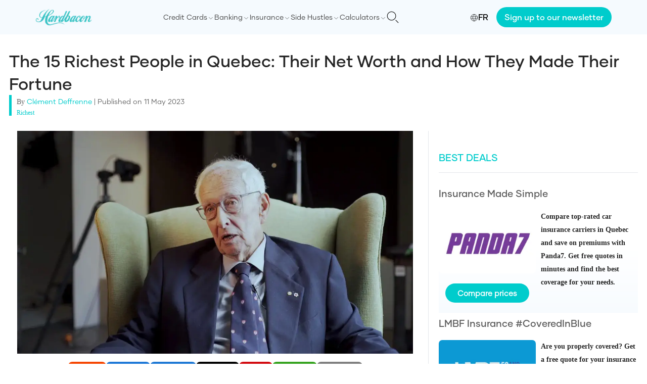

--- FILE ---
content_type: text/html; charset=utf-8
request_url: https://hardbacon.ca/en/richest/the-17-richest-quebecers-and-how-they-made-their-fortunes/
body_size: 43146
content:
<!DOCTYPE html><html lang="en"><head><meta charSet="utf-8"/><meta name="viewport" content="width=device-width"/><link rel="icon" href="/images/favicon/favicon-32x32.png" sizes="32x32"/><link rel="icon" href="/images/favicon/favicon-192x192.png" sizes="192x192"/><link rel="apple-touch-icon" href="/images/favicon/favicon-180x180.png"/><meta name="facebook-domain-verification" content="1ewhl189zsrxbj704f0a2ymkmtbpvm"/><link rel="canonical" href="https://hardbacon.ca/en/richest/the-17-richest-quebecers-and-how-they-made-their-fortunes/"/><link rel="alternate" href="https://hardbacon.ca/fr/riches/les-17-plus-riches-quebecois-et-comment-ils-ont-fait-fortune/" hreflang="fr-ca"/><link rel="alternate" href="https://hardbacon.ca/en/richest/the-17-richest-quebecers-and-how-they-made-their-fortunes/" hreflang="en-ca"/><title>The 15 Richest People in Quebec: Their Net Worth and How They Made Their Fortune</title><meta name="description" content="Second to Ontario when it comes to the provinces with the most billionaires, Quebec is home to some of the richest people in Canada."/><meta property="og:locale" content="en_US"/><meta property="og:type" content="article"/><meta property="og:title" content="The 15 Richest People in Quebec: Their Net Worth and How They Made Their Fortune"/><meta property="og:description" content="Second to Ontario when it comes to the provinces with the most billionaires, Quebec is home to some of the richest people in Canada."/><meta property="og:url" content="https://hardbacon.ca/en/richest/the-17-richest-quebecers-and-how-they-made-their-fortunes/"/><meta property="og:site_name" content="Hardbacon"/><meta property="article:publisher" content="https://www.facebook.com/hardbaconca/"/><meta property="article:published_time" content="2023-05-11T16:07:02+00:00"/><meta property="article:modified_time" content="2023-11-21T10:53:45+00:00"/><meta property="og:image" content="https://wpapi.hardbacon.ca/wp-content/uploads/2023/02/maxresdefault.jpg"/><meta property="og:image:width" content="1280"/><meta property="og:image:height" content="720"/><meta property="og:image:type" content="image/webp"/><meta name="author" content="Clément Deffrenne"/><meta name="twitter:card" content="summary_large_image"/><meta name="twitter:creator" content="@hardbaconca"/><meta name="twitter:site" content="@hardbaconca"/><meta name="twitter:label1" content="Written by"/><meta name="twitter:data1" content="Clément Deffrenne"/><meta name="twitter:label2" content="Est. reading time"/><meta name="twitter:data2" content="21 minutes"/><script type="application/ld+json" class="yoast-schema-graph">{"@context":"https://schema.org","@graph":[{"@type":"Article","@id":"https://hardbacon.ca/en/richest/the-17-richest-quebecers-and-how-they-made-their-fortunes/#article","isPartOf":{"@id":"https://hardbacon.ca/en/richest/the-17-richest-quebecers-and-how-they-made-their-fortunes/"},"author":{"name":"Clément Deffrenne","@id":"https://hardbacon.ca/en/#/schema/person/e225527a27bc87989093023d6684c099"},"headline":"The 15 Richest People in Quebec: Their Net Worth and How They Made Their Fortune","datePublished":"2023-05-11T16:07:02+00:00","dateModified":"2023-11-21T10:53:45+00:00","mainEntityOfPage":{"@id":"https://hardbacon.ca/en/richest/the-17-richest-quebecers-and-how-they-made-their-fortunes/"},"wordCount":4375,"publisher":{"@id":"https://hardbacon.ca/en/#organization"},"image":{"@id":"https://hardbacon.ca/en/richest/the-17-richest-quebecers-and-how-they-made-their-fortunes/#primaryimage"},"thumbnailUrl":"https://wpapi.hardbacon.ca/wp-content/uploads/2023/02/maxresdefault.jpg","articleSection":["Richest"],"inLanguage":"en-CA"},{"@type":"WebPage","@id":"https://hardbacon.ca/en/richest/the-17-richest-quebecers-and-how-they-made-their-fortunes/","url":"https://hardbacon.ca/en/richest/the-17-richest-quebecers-and-how-they-made-their-fortunes/","name":"The 15 Richest People in Quebec: Their Net Worth and How They Made Their Fortune","isPartOf":{"@id":"https://hardbacon.ca/en/#website"},"primaryImageOfPage":{"@id":"https://hardbacon.ca/en/richest/the-17-richest-quebecers-and-how-they-made-their-fortunes/#primaryimage"},"image":{"@id":"https://hardbacon.ca/en/richest/the-17-richest-quebecers-and-how-they-made-their-fortunes/#primaryimage"},"thumbnailUrl":"https://wpapi.hardbacon.ca/wp-content/uploads/2023/02/maxresdefault.jpg","datePublished":"2023-05-11T16:07:02+00:00","dateModified":"2023-11-21T10:53:45+00:00","description":"Second to Ontario when it comes to the provinces with the most billionaires, Quebec is home to some of the richest people in Canada.","breadcrumb":{"@id":"https://hardbacon.ca/en/richest/the-17-richest-quebecers-and-how-they-made-their-fortunes/#breadcrumb"},"inLanguage":"en-CA","potentialAction":[{"@type":"ReadAction","target":["https://hardbacon.ca/en/richest/the-17-richest-quebecers-and-how-they-made-their-fortunes/"]}]},{"@type":"ImageObject","inLanguage":"en-CA","@id":"https://hardbacon.ca/en/richest/the-17-richest-quebecers-and-how-they-made-their-fortunes/#primaryimage","url":"https://wpapi.hardbacon.ca/wp-content/uploads/2023/02/maxresdefault.jpg","contentUrl":"https://wpapi.hardbacon.ca/wp-content/uploads/2023/02/maxresdefault.jpg","width":1280,"height":720,"caption":"An elderly gentleman in formal attire, seated gracefully on a chair."},{"@type":"BreadcrumbList","@id":"https://hardbacon.ca/en/richest/the-17-richest-quebecers-and-how-they-made-their-fortunes/#breadcrumb","itemListElement":[{"@type":"ListItem","position":1,"name":"Richest","item":"https://hardbacon.ca/en/category/richest/"},{"@type":"ListItem","position":2,"name":"The 15 Richest People in Quebec: Their Net Worth and How They Made Their Fortune"}]},{"@type":"WebSite","@id":"https://hardbacon.ca/en/#website","url":"https://hardbacon.ca/en/","name":"Hardbacon","description":"Hardbacon - Compare credit cards, insurance, loans &amp; more.","publisher":{"@id":"https://hardbacon.ca/en/#organization"},"potentialAction":[{"@type":"SearchAction","target":{"@type":"EntryPoint","urlTemplate":"https://hardbacon.ca/en/?s={search_term_string}"},"query-input":"required name=search_term_string"}],"inLanguage":"en-CA"},{"@type":"Organization","@id":"https://hardbacon.ca/en/#organization","name":"Hardbacon","url":"https://hardbacon.ca/en/","logo":{"@type":"ImageObject","inLanguage":"en-CA","@id":"https://hardbacon.ca/en/#/schema/logo/image/","url":"https://wpapi.hardbacon.ca/wp-content/uploads/2023/10/logo.jpg","contentUrl":"https://wpapi.hardbacon.ca/wp-content/uploads/2023/10/logo.jpg","width":132,"height":40,"caption":"Hardbacon"},"image":{"@id":"https://hardbacon.ca/en/#/schema/logo/image/"},"sameAs":["https://www.facebook.com/hardbaconca/","https://twitter.com/hardbaconca","https://ca.linkedin.com/company/hardbacon","https://www.instagram.com/hardbaconca/","https://fr.wikipedia.org/wiki/Hardbacon"]},{"@type":"Person","@id":"https://hardbacon.ca/en/#/schema/person/e225527a27bc87989093023d6684c099","name":"Clément Deffrenne","image":{"@type":"ImageObject","inLanguage":"en-CA","@id":"https://hardbacon.ca/en/#/schema/person/image/","url":"https://wpapi.hardbacon.ca/wp-content/uploads/2023/04/86278701_578683482687241_906652529440325632_n.jpg","contentUrl":"https://wpapi.hardbacon.ca/wp-content/uploads/2023/04/86278701_578683482687241_906652529440325632_n.jpg","caption":"Clément Deffrenne"},"description":"Clément is a personal finance writer. He is responsible for communications and social media at Hardbacon, and will entertain you with his articles about a wide variety of topics.","sameAs":["https://www.linkedin.com/in/clement-deffrenne/"],"url":"https://hardbacon.ca/en/author/clement1789/"}]}</script><link rel="dns-prefetch" href="https://static.tagman.ca/"/><link rel="dns-prefetch" href="https://securepubads.g.doubleclick.net/"/><link rel="preconnect" href="https://static.tagman.ca/"/><link rel="preconnect" href="https://securepubads.g.doubleclick.net/"/><script async="" src="https://securepubads.g.doubleclick.net/tag/js/gpt.js"></script><link rel="preload" as="image" imageSrcSet="/_next/image/?url=https%3A%2F%2Fwpapi.hardbacon.ca%2Fwp-content%2Fuploads%2F2023%2F02%2Fmaxresdefault.jpg&amp;w=1200&amp;q=75 1x, /_next/image/?url=https%3A%2F%2Fwpapi.hardbacon.ca%2Fwp-content%2Fuploads%2F2023%2F02%2Fmaxresdefault.jpg&amp;w=3840&amp;q=75 2x" fetchpriority="high"/><meta name="next-head-count" content="39"/><script>(function(w,d,s,l,i){w[l]=w[l]||[];w[l].push({'gtm.start':
                  new Date().getTime(),event:'gtm.js'});var f=d.getElementsByTagName(s)[0],
                  j=d.createElement(s),dl=l!='dataLayer'?'&l='+l:'';j.async=true;j.src=
                  'https://www.googletagmanager.com/gtm.js?id='+i+dl;f.parentNode.insertBefore(j,f);
                  })(window,document,'script','dataLayer','GTM-T4HN6BHB');</script><link rel="preload" href="/fonts/Gilmer-Light.woff2" as="font" type="font/woff2" crossorigin="anonymous"/><link rel="preload" href="/fonts/Gilmer-Regular.woff2" as="font" type="font/woff2" crossorigin="anonymous"/><link rel="preload" href="/fonts/Gilmer-Medium.woff2" as="font" type="font/woff2" crossorigin="anonymous"/><link rel="preload" href="/fonts/Gilmer-Bold.woff2" as="font" type="font/woff2" crossorigin="anonymous"/><link rel="preload" href="/_next/static/css/c4c09ee9ff938b9a.css" as="style"/><link rel="stylesheet" href="/_next/static/css/c4c09ee9ff938b9a.css" data-n-g=""/><link rel="preload" href="/_next/static/css/7cdbf5148b9e63dd.css" as="style"/><link rel="stylesheet" href="/_next/static/css/7cdbf5148b9e63dd.css" data-n-p=""/><noscript data-n-css=""></noscript><script defer="" nomodule="" src="/_next/static/chunks/polyfills-c67a75d1b6f99dc8.js"></script><script src="/_next/static/chunks/webpack-d7e2a829dec6e507.js" defer=""></script><script src="/_next/static/chunks/framework-92a422f151f77ddb.js" defer=""></script><script src="/_next/static/chunks/main-411e614eaa61611f.js" defer=""></script><script src="/_next/static/chunks/pages/_app-857d2d3adce8a377.js" defer=""></script><script src="/_next/static/chunks/3061-bdcaaf9047c5d8a5.js" defer=""></script><script src="/_next/static/chunks/5194-e8b69447fb98c467.js" defer=""></script><script src="/_next/static/chunks/5935-d0ba8bd80eea3ac7.js" defer=""></script><script src="/_next/static/chunks/6154-63837ba4d5253801.js" defer=""></script><script src="/_next/static/chunks/3843-ceca6e83bbca25d6.js" defer=""></script><script src="/_next/static/chunks/8238-5f1706b43e9cd914.js" defer=""></script><script src="/_next/static/chunks/5724-d62d09b88ceed13c.js" defer=""></script><script src="/_next/static/chunks/6628-c32b495cc3c5c84c.js" defer=""></script><script src="/_next/static/chunks/9161-3e43a2f9200c1781.js" defer=""></script><script src="/_next/static/chunks/pages/%5BmainCategory%5D/%5Bslug%5D-4d10f46533c56a33.js" defer=""></script><script src="/_next/static/uGzt5su12o5Az8HGtDTQV/_buildManifest.js" defer=""></script><script src="/_next/static/uGzt5su12o5Az8HGtDTQV/_ssgManifest.js" defer=""></script></head><body><noscript><iframe src="https://www.googletagmanager.com/ns.html?id=GTM-T4HN6BHB" height="0" width="0" style="display:none;visibility:hidden"></iframe></noscript><div id="__next"><style>
    #nprogress {
      pointer-events: none;
    }
    #nprogress .bar {
      background: #00cccc;
      position: fixed;
      z-index: 9999;
      top: 0;
      left: 0;
      width: 100%;
      height: 3px;
    }
    #nprogress .peg {
      display: block;
      position: absolute;
      right: 0px;
      width: 100px;
      height: 100%;
      box-shadow: 0 0 10px #00cccc, 0 0 5px #00cccc;
      opacity: 1;
      -webkit-transform: rotate(3deg) translate(0px, -4px);
      -ms-transform: rotate(3deg) translate(0px, -4px);
      transform: rotate(3deg) translate(0px, -4px);
    }
    #nprogress .spinner {
      display: block;
      position: fixed;
      z-index: 1031;
      top: 15px;
      right: 15px;
    }
    #nprogress .spinner-icon {
      width: 18px;
      height: 18px;
      box-sizing: border-box;
      border: solid 2px transparent;
      border-top-color: #00cccc;
      border-left-color: #00cccc;
      border-radius: 50%;
      -webkit-animation: nprogresss-spinner 400ms linear infinite;
      animation: nprogress-spinner 400ms linear infinite;
    }
    .nprogress-custom-parent {
      overflow: hidden;
      position: relative;
    }
    .nprogress-custom-parent #nprogress .spinner,
    .nprogress-custom-parent #nprogress .bar {
      position: absolute;
    }
    @-webkit-keyframes nprogress-spinner {
      0% {
        -webkit-transform: rotate(0deg);
      }
      100% {
        -webkit-transform: rotate(360deg);
      }
    }
    @keyframes nprogress-spinner {
      0% {
        transform: rotate(0deg);
      }
      100% {
        transform: rotate(360deg);
      }
    }
  </style><header class="bg-[#f5fafe] flex flex-col justify-between items-center min-h-[65px] lg:min-h-0"><nav class="w-full items-center justify-between p-4 bg-[#f5fafe] flex max-w-[1140px] lg:p-0 lg:relative"><a href="/"><img alt="Hardbacon logo" loading="lazy" width="112" height="38" decoding="async" data-nimg="1" style="color:transparent" srcSet="/_next/image/?url=%2Fimages%2Flogo.png&amp;w=128&amp;q=75 1x, /_next/image/?url=%2Fimages%2Flogo.png&amp;w=256&amp;q=75 2x" src="/_next/image/?url=%2Fimages%2Flogo.png&amp;w=256&amp;q=75"/></a><div class="flex items-center gap-x-4 lg:flex-row-reverse"><button type="button"><svg class="w-6 h-6 text-gray-800 dark:text-white" aria-hidden="true" xmlns="http://www.w3.org/2000/svg" fill="none" viewBox="0 0 20 20"><path stroke="#1C1C1C" stroke-linecap="round" stroke-linejoin="round" stroke-width="1" d="m19 19-4-4m0-7A7 7 0 1 1 1 8a7 7 0 0 1 14 0Z"></path></svg></button><a class="flex items-center gap-x-1 f-gilmer-medium cursor-pointer hover:text-[#00CCCC] lg:hidden" href="/fr/riches/les-17-plus-riches-quebecois-et-comment-ils-ont-fait-fortune/"><span class="pt-[2px]"><svg xmlns="http://www.w3.org/2000/svg" width="16" height="16" fill="none" stroke="#000" stroke-linecap="square" aria-labelledby="languageIconTitle" color="#000" viewBox="0 0 24 24"><title>Language</title><circle cx="12" cy="12" r="10"></circle><path stroke-linecap="round" d="M12 22c2.667-2.424 4-5.758 4-10s-1.333-7.576-4-10C9.333 4.424 8 7.758 8 12s1.333 7.576 4 10ZM2.5 9h19m-19 6h19"></path></svg></span>FR</a><div class="w-[20px] lg:w-auto"><input class="absolute top-0 opacity-0 -z-10 lg:hidden" type="checkbox" name="menu" id="menu"/><label for="menu" class="text-[20px] font-[500] text-[#666] f-G-regular-serif cursor-pointer inline-block w-full lg:hidden"><div class="w-[19.5px]"><div class="w-full h-[2px] bg-[#1c1c1c] mb-1"></div><div class="w-full h-[2px] bg-[#1c1c1c] mb-1"></div><div class="w-full h-[2px] bg-[#1c1c1c]"></div></div></label><div class="overflow-hidden max-h-0 duration-300 bg-[#FFF] z-[999] lg:overflow-auto lg:max-h-full lg:bg-inherit" id="menu-content"><div class="p-4 lg:flex lg:gap-x-4 lg:items-center lg:p-0"><div class="flex justify-between mb-4"></div><div class="flex group justify-between items-center py-1  lg:py-0"><label class="cursor-pointer text-[#444] f-gilmer-regular group-hover:text-[#000] group-hover:underline group-hover:g-gilmer-medium lg:text-sm lg:py-6">Credit Cards</label><span class="pt-1"><svg xmlns="http://www.w3.org/2000/svg" class="icon icon-tabler icon-tabler-chevron-down" width="14" height="14" viewBox="0 0 24 24" stroke-width="1" stroke="#1c1c1c" fill="none" stroke-linecap="round" stroke-linejoin="round"><path stroke="none" d="M0 0h24v24H0z" fill="none"></path><polyline points="6 9 12 15 18 9"></polyline></svg></span><div class="hidden bg-[#FFF] shadow-md p-4 absolute z-50 bottom-0 left-0 right-0 translate-y-[100%] group-hover:block hover:block"><div class="flex"><div class="w-1/3 pr-2"><div class="mb-2"><span class="block f-gilmer-medium text-[#00b8b8] text-lg mb-1">Compare Credit Cards</span><div class="mb-2 bg-[#00b8b8] h-[1px] w-full"></div><a class="f-gilmer-regular block mb-2 text-sm text-[#3f3f3f] hover:text-[#00CCCC] border border-[#00CCCC] px-2 rounded-md py-1 flex items-center gap-x-1" href="/en/compare/credit-cards/"><svg xmlns="http://www.w3.org/2000/svg" xml:space="preserve" width="16" height="16" fill="#0cc" stroke="#0cc" viewBox="0 0 256 256"><path d="M241.2 152.8 209 45.6h-73.5V32.3c0-3.6-3.6-7.3-7.3-7.3-3.6 0-7.3 3.6-7.3 7.3v13.4H47.4L15.2 152.8h-4.3c0 24.3 19.7 44.1 44.1 44.1s44.1-19.7 44.1-44.1h-4.9L63.8 52.3h57.7v156.4H64.4v22.4H192v-22.4h-57.1V52.3h57.7l-30.4 100.5h-4.9c0 24.3 19.7 44.1 44.1 44.1s44.1-19.7 44.1-44.1h-4.3zm-157 0H25.8l28.9-97.5 29.5 97.5zm88 0 29.5-97.5 28.9 97.5h-58.4z"></path></svg>Credit Cards Comparison Tool</a><a class="f-gilmer-regular block mb-2 text-sm text-[#3f3f3f] hover:text-[#00CCCC] underline" href="/en/credit-cards/how-to-choose-a-credit-card-in-canada/">How to Choose a Credit Card in Canada</a><a class="f-gilmer-regular block mb-2 text-sm text-[#3f3f3f] hover:text-[#00CCCC] underline" href="/en/credit-cards/credit-card-application/">How to Apply For a Credit Card in Canada?</a><a class="f-gilmer-regular block mb-2 text-sm text-[#3f3f3f] hover:text-[#00CCCC] underline" href="/en/credit-cards/credit-card-insurance-in-canada-everything-you-need-to-know-about-coverage-limitations-and-how-it-works/">Credit Card insurance in Canada: Everything You Need to Know</a><a class="f-gilmer-regular block mb-2 text-sm text-[#3f3f3f] hover:text-[#00CCCC] underline" href="/en/credit-cards/can-you-get-a-credit-card-without-a-job/">Can you get a credit card without a job</a><a class="f-gilmer-regular block mb-2 text-sm text-[#3f3f3f] hover:text-[#00CCCC] underline" href="/en/credit-cards/how-many-credit-cards-should-i-have-canada/">How Many Credit Cards Should I Have?</a><a class="f-gilmer-regular block mb-2 text-sm text-[#3f3f3f] hover:text-[#00CCCC] underline" href="/en/credit-cards/the-ultimate-guide-to-credit-card-churning-in-canada/">The Ultimate Guide to Credit Card Churning</a></div></div><div class="flex-1 pr-2"><div class="mb-2 flex-1"><span class="block f-gilmer-medium text-[#00b8b8] text-lg mb-1">Best Credit Cards</span><div class="mb-2 bg-[#00b8b8] h-[1px] w-full"></div><div class="flex"><div class="flex-1"><div><span class="block f-gilmer-medium text-[#1c1c1c] mb-2">By Type</span><a class="f-gilmer-regular underline block mb-2 text-sm text-[#3f3f3f] hover:text-[#00CCCC]" href="/en/credit-cards/the-10-best-cash-back-credit-cards-in-canada/">Cash Back</a><a class="f-gilmer-regular underline block mb-2 text-sm text-[#3f3f3f] hover:text-[#00CCCC]" href="/en/credit-cards/the-best-rewards-credit-cards-in-canada/">Rewards</a><a class="f-gilmer-regular underline block mb-2 text-sm text-[#3f3f3f] hover:text-[#00CCCC]" href="/en/credit-cards/15-best-student-credit-cards-in-canada/">Student</a><a class="f-gilmer-regular underline block mb-2 text-sm text-[#3f3f3f] hover:text-[#00CCCC]" href="/en/credit-cards/15-best-no-annual-fee-credit-cards-in-canada/">Free</a><a class="f-gilmer-regular underline block mb-2 text-sm text-[#3f3f3f] hover:text-[#00CCCC]" href="/en/credit-cards/the-10-best-low-interest-credit-cards-in-canada/">Low Interest</a><a class="f-gilmer-regular underline block mb-2 text-sm text-[#3f3f3f] hover:text-[#00CCCC]" href="/en/credit-cards/the-10-best-prepaid-credit-cards-in-canada/">Prepaid</a><a class="f-gilmer-regular underline block mb-2 text-sm text-[#3f3f3f] hover:text-[#00CCCC]" href="/en/credit-cards/best-secured-credit-cards-in-canada/">Secured</a></div></div><div class="flex-1"><div><span class="block f-gilmer-medium text-[#1c1c1c] mb-2">By Rewards</span><a class="f-gilmer-regular underline block mb-2 text-sm text-[#3f3f3f] hover:text-[#00CCCC]" href="/en/credit-cards/the-5-best-air-miles-credit-cards-in-canada-in-2021/">AIR MILES</a><a class="f-gilmer-regular underline block mb-2 text-sm text-[#3f3f3f] hover:text-[#00CCCC]" href="/en/credit-cards/10-best-aeroplan-credit-cards/">Aeroplan</a><a class="f-gilmer-regular underline block mb-2 text-sm text-[#3f3f3f] hover:text-[#00CCCC]" href="/en/credit-cards/best-travel-credit-cards/">Travel</a><a class="f-gilmer-regular underline block mb-2 text-sm text-[#3f3f3f] hover:text-[#00CCCC]" href="/en/credit-cards/best-gas-credit-card/">Gas</a><a class="f-gilmer-regular underline block mb-2 text-sm text-[#3f3f3f] hover:text-[#00CCCC]" href="/en/credit-cards/best-credit-card-for-groceries/">Groceries</a><a class="f-gilmer-regular underline block mb-2 text-sm text-[#3f3f3f] hover:text-[#00CCCC]" href="/en/credit-cards/best-credit-cards-lounge-access/">Lounge Access</a><a class="f-gilmer-regular underline block mb-2 text-sm text-[#3f3f3f] hover:text-[#00CCCC]" href="/en/credit-cards/best-welcome-offers-credit-cards/">Welcome Offers</a></div></div><div class="flex-1"><div><span class="block f-gilmer-medium text-[#1c1c1c] mb-2">By Bank</span><a class="f-gilmer-regular underline block mb-2 text-sm text-[#3f3f3f] hover:text-[#00CCCC]" href="/en/credit-cards/best-bmo-credit-cards/">BMO</a><a class="f-gilmer-regular underline block mb-2 text-sm text-[#3f3f3f] hover:text-[#00CCCC]" href="/en/credit-cards/the-10-best-scotiabank-credit-cards-in-canada/">Scotiabank</a><a class="f-gilmer-regular underline block mb-2 text-sm text-[#3f3f3f] hover:text-[#00CCCC]" href="/en/credit-cards/best-rbc-credit-cards/">RBC</a><a class="f-gilmer-regular underline block mb-2 text-sm text-[#3f3f3f] hover:text-[#00CCCC]" href="/en/credit-cards/best-td-credit-cards/">TD</a><a class="f-gilmer-regular underline block mb-2 text-sm text-[#3f3f3f] hover:text-[#00CCCC]" href="/en/compare/credit-cards/mbna/">MBNA</a><a class="f-gilmer-regular underline block mb-2 text-sm text-[#3f3f3f] hover:text-[#00CCCC]" href="/en/compare/credit-cards/neo/">Neo</a><a class="f-gilmer-regular underline block mb-2 text-sm text-[#3f3f3f] hover:text-[#00CCCC]" href="/en/compare/credit-cards/koho/">KOHO</a></div></div></div></div></div></div></div></div><div class="flex group justify-between items-center py-1  lg:py-0"><label class="cursor-pointer text-[#444] f-gilmer-regular group-hover:text-[#000] group-hover:underline group-hover:g-gilmer-medium lg:text-sm lg:py-6">Banking</label><span class="pt-1"><svg xmlns="http://www.w3.org/2000/svg" class="icon icon-tabler icon-tabler-chevron-down" width="14" height="14" viewBox="0 0 24 24" stroke-width="1" stroke="#1c1c1c" fill="none" stroke-linecap="round" stroke-linejoin="round"><path stroke="none" d="M0 0h24v24H0z" fill="none"></path><polyline points="6 9 12 15 18 9"></polyline></svg></span><div class="hidden bg-[#FFF] shadow-md p-4 absolute z-50 bottom-0 left-0 right-0 translate-y-[100%] group-hover:block hover:block"><div class="flex"><div class="w-1/3 pr-2"><div class="mb-2"><span class="block f-gilmer-medium text-[#00b8b8] text-lg mb-1">Find Your Next Cheching Account</span><div class="mb-2 bg-[#00b8b8] h-[1px] w-full"></div><a class="f-gilmer-regular block mb-2 text-sm text-[#3f3f3f] hover:text-[#00CCCC] border border-[#00CCCC] px-2 rounded-md py-1 flex items-center gap-x-1" href="/en/compare/chequing-accounts/"><svg xmlns="http://www.w3.org/2000/svg" xml:space="preserve" width="16" height="16" fill="#0cc" stroke="#0cc" viewBox="0 0 256 256"><path d="M241.2 152.8 209 45.6h-73.5V32.3c0-3.6-3.6-7.3-7.3-7.3-3.6 0-7.3 3.6-7.3 7.3v13.4H47.4L15.2 152.8h-4.3c0 24.3 19.7 44.1 44.1 44.1s44.1-19.7 44.1-44.1h-4.9L63.8 52.3h57.7v156.4H64.4v22.4H192v-22.4h-57.1V52.3h57.7l-30.4 100.5h-4.9c0 24.3 19.7 44.1 44.1 44.1s44.1-19.7 44.1-44.1h-4.3zm-157 0H25.8l28.9-97.5 29.5 97.5zm88 0 29.5-97.5 28.9 97.5h-58.4z"></path></svg>Chequing Accounts Comparison Tool</a><a class="f-gilmer-regular block mb-2 text-sm text-[#3f3f3f] hover:text-[#00CCCC] underline" href="/en/banking/how-to-choose-a-chequing-account-in-canada/">How to choose a chequing account in Canada</a></div><div class="mb-2"><span class="block f-gilmer-medium text-[#00b8b8] text-lg mb-1">Find Your Next Savings Account</span><div class="mb-2 bg-[#00b8b8] h-[1px] w-full"></div><a class="f-gilmer-regular block mb-2 text-sm text-[#3f3f3f] hover:text-[#00CCCC] border border-[#00CCCC] px-2 rounded-md py-1 flex items-center gap-x-1" href="/en/compare/savings-account/"><svg xmlns="http://www.w3.org/2000/svg" xml:space="preserve" width="16" height="16" fill="#0cc" stroke="#0cc" viewBox="0 0 256 256"><path d="M241.2 152.8 209 45.6h-73.5V32.3c0-3.6-3.6-7.3-7.3-7.3-3.6 0-7.3 3.6-7.3 7.3v13.4H47.4L15.2 152.8h-4.3c0 24.3 19.7 44.1 44.1 44.1s44.1-19.7 44.1-44.1h-4.9L63.8 52.3h57.7v156.4H64.4v22.4H192v-22.4h-57.1V52.3h57.7l-30.4 100.5h-4.9c0 24.3 19.7 44.1 44.1 44.1s44.1-19.7 44.1-44.1h-4.3zm-157 0H25.8l28.9-97.5 29.5 97.5zm88 0 29.5-97.5 28.9 97.5h-58.4z"></path></svg>Savings Accounts Comparison Tools</a><a class="f-gilmer-regular block mb-2 text-sm text-[#3f3f3f] hover:text-[#00CCCC] underline" href="/en/banking/how-to-choose-a-savings-account-in-canada/">How to choose a savings account in Canada</a></div></div><div class="flex-1 pr-2"><div class="mb-2 flex-1"><span class="block f-gilmer-medium text-[#00b8b8] text-lg mb-1">Best Banks in Canada</span><div class="mb-2 bg-[#00b8b8] h-[1px] w-full"></div><div class="flex"><div class="flex-1"><div><span class="block f-gilmer-medium text-[#1c1c1c] mb-2">By Type</span><a class="f-gilmer-regular underline block mb-2 text-sm text-[#3f3f3f] hover:text-[#00CCCC]" href="/en/banking/online-banks/">Online Banks</a><a class="f-gilmer-regular underline block mb-2 text-sm text-[#3f3f3f] hover:text-[#00CCCC]" href="/en/banking/best-banks-in-canada/">Traditional Banks</a></div><div><span class="block f-gilmer-medium text-[#1c1c1c] mb-2">By Account Type</span><a class="f-gilmer-regular underline block mb-2 text-sm text-[#3f3f3f] hover:text-[#00CCCC]" href="/en/banking/the-best-chequing-accounts-in-canada/">Chequing</a><a class="f-gilmer-regular underline block mb-2 text-sm text-[#3f3f3f] hover:text-[#00CCCC]" href="/en/banking/the-10-best-free-chequing-accounts-in-canada/">Free Chequing</a><a class="f-gilmer-regular underline block mb-2 text-sm text-[#3f3f3f] hover:text-[#00CCCC]" href="/en/banking/best-high-interest-savings-accounts-canada/">High Interest Savings</a></div></div></div></div></div><div class="flex-1"><div class="mb-2"><span class="block f-gilmer-medium text-[#00b8b8] text-lg mb-1">Sending Money</span><div class="mb-2 bg-[#00b8b8] h-[1px] w-full"></div><a class="f-gilmer-regular block mb-2 text-sm text-[#3f3f3f] hover:text-[#00CCCC] underline" href="/en/banking/send-money-abroad/">How to Send Money Abroad from Canada</a><a class="f-gilmer-regular block mb-2 text-sm text-[#3f3f3f] hover:text-[#00CCCC] underline" href="/en/banking/wise-money-transfer-review/">Wise: Our Review of the Iconic Money Transfer App</a><a class="f-gilmer-regular block mb-2 text-sm text-[#3f3f3f] hover:text-[#00CCCC] underline" href="/en/banking/interac-e-transfers/">How to Send and Receive Interac e-Transfers</a></div><div class="mb-2"><span class="block f-gilmer-medium text-[#00b8b8] text-lg mb-1">Bank Reviews</span><div class="mb-2 bg-[#00b8b8] h-[1px] w-full"></div><a class="f-gilmer-regular block mb-2 text-sm text-[#3f3f3f] hover:text-[#00CCCC] underline" href="/en/banking/eq-bank-savings-plus-account/">EQ Bank Savings Plus Account Review</a><a class="f-gilmer-regular block mb-2 text-sm text-[#3f3f3f] hover:text-[#00CCCC] underline" href="/en/banking/neo-financial-review/">Neo Financial Review: What You Need to Know</a><a class="f-gilmer-regular block mb-2 text-sm text-[#3f3f3f] hover:text-[#00CCCC] underline" href="/en/banking/simplii-high-interest-savings-account-review/">Simplii High Interest Savings Account Review</a></div></div></div></div></div><div class="flex group justify-between items-center py-1  lg:py-0"><label class="cursor-pointer text-[#444] f-gilmer-regular group-hover:text-[#000] group-hover:underline group-hover:g-gilmer-medium lg:text-sm lg:py-6">Insurance</label><span class="pt-1"><svg xmlns="http://www.w3.org/2000/svg" class="icon icon-tabler icon-tabler-chevron-down" width="14" height="14" viewBox="0 0 24 24" stroke-width="1" stroke="#1c1c1c" fill="none" stroke-linecap="round" stroke-linejoin="round"><path stroke="none" d="M0 0h24v24H0z" fill="none"></path><polyline points="6 9 12 15 18 9"></polyline></svg></span><div class="hidden bg-[#FFF] shadow-md p-4 absolute z-50 bottom-0 left-0 right-0 translate-y-[100%] group-hover:block hover:block"><div class="flex"><div class="w-1/3 pr-2"><div class="mb-2"><span class="block f-gilmer-medium text-[#00b8b8] text-lg mb-1">Compare Insurance</span><div class="mb-2 bg-[#00b8b8] h-[1px] w-full"></div><a class="f-gilmer-regular block mb-2 text-sm text-[#3f3f3f] hover:text-[#00CCCC] border border-[#00CCCC] px-2 rounded-md py-1 flex items-center gap-x-1" href="/en/compare/car-insurance/"><svg xmlns="http://www.w3.org/2000/svg" xml:space="preserve" width="16" height="16" fill="#0cc" stroke="#0cc" viewBox="0 0 256 256"><path d="M241.2 152.8 209 45.6h-73.5V32.3c0-3.6-3.6-7.3-7.3-7.3-3.6 0-7.3 3.6-7.3 7.3v13.4H47.4L15.2 152.8h-4.3c0 24.3 19.7 44.1 44.1 44.1s44.1-19.7 44.1-44.1h-4.9L63.8 52.3h57.7v156.4H64.4v22.4H192v-22.4h-57.1V52.3h57.7l-30.4 100.5h-4.9c0 24.3 19.7 44.1 44.1 44.1s44.1-19.7 44.1-44.1h-4.3zm-157 0H25.8l28.9-97.5 29.5 97.5zm88 0 29.5-97.5 28.9 97.5h-58.4z"></path></svg>Compare Car Insurance</a><a class="f-gilmer-regular block mb-2 text-sm text-[#3f3f3f] hover:text-[#00CCCC] border border-[#00CCCC] px-2 rounded-md py-1 flex items-center gap-x-1" href="/en/compare/home-insurance/"><svg xmlns="http://www.w3.org/2000/svg" xml:space="preserve" width="16" height="16" fill="#0cc" stroke="#0cc" viewBox="0 0 256 256"><path d="M241.2 152.8 209 45.6h-73.5V32.3c0-3.6-3.6-7.3-7.3-7.3-3.6 0-7.3 3.6-7.3 7.3v13.4H47.4L15.2 152.8h-4.3c0 24.3 19.7 44.1 44.1 44.1s44.1-19.7 44.1-44.1h-4.9L63.8 52.3h57.7v156.4H64.4v22.4H192v-22.4h-57.1V52.3h57.7l-30.4 100.5h-4.9c0 24.3 19.7 44.1 44.1 44.1s44.1-19.7 44.1-44.1h-4.3zm-157 0H25.8l28.9-97.5 29.5 97.5zm88 0 29.5-97.5 28.9 97.5h-58.4z"></path></svg>Compare Home Insurance</a><a class="f-gilmer-regular block mb-2 text-sm text-[#3f3f3f] hover:text-[#00CCCC] border border-[#00CCCC] px-2 rounded-md py-1 flex items-center gap-x-1" href="/en/compare/life-insurance/"><svg xmlns="http://www.w3.org/2000/svg" xml:space="preserve" width="16" height="16" fill="#0cc" stroke="#0cc" viewBox="0 0 256 256"><path d="M241.2 152.8 209 45.6h-73.5V32.3c0-3.6-3.6-7.3-7.3-7.3-3.6 0-7.3 3.6-7.3 7.3v13.4H47.4L15.2 152.8h-4.3c0 24.3 19.7 44.1 44.1 44.1s44.1-19.7 44.1-44.1h-4.9L63.8 52.3h57.7v156.4H64.4v22.4H192v-22.4h-57.1V52.3h57.7l-30.4 100.5h-4.9c0 24.3 19.7 44.1 44.1 44.1s44.1-19.7 44.1-44.1h-4.3zm-157 0H25.8l28.9-97.5 29.5 97.5zm88 0 29.5-97.5 28.9 97.5h-58.4z"></path></svg>Compare Life Insurance</a><a class="f-gilmer-regular block mb-2 text-sm text-[#3f3f3f] hover:text-[#00CCCC] border border-[#00CCCC] px-2 rounded-md py-1 flex items-center gap-x-1" href="/en/compare/critical-illness-insurance/"><svg xmlns="http://www.w3.org/2000/svg" xml:space="preserve" width="16" height="16" fill="#0cc" stroke="#0cc" viewBox="0 0 256 256"><path d="M241.2 152.8 209 45.6h-73.5V32.3c0-3.6-3.6-7.3-7.3-7.3-3.6 0-7.3 3.6-7.3 7.3v13.4H47.4L15.2 152.8h-4.3c0 24.3 19.7 44.1 44.1 44.1s44.1-19.7 44.1-44.1h-4.9L63.8 52.3h57.7v156.4H64.4v22.4H192v-22.4h-57.1V52.3h57.7l-30.4 100.5h-4.9c0 24.3 19.7 44.1 44.1 44.1s44.1-19.7 44.1-44.1h-4.3zm-157 0H25.8l28.9-97.5 29.5 97.5zm88 0 29.5-97.5 28.9 97.5h-58.4z"></path></svg>Compare Critical Illness Insurance</a><a class="f-gilmer-regular block mb-2 text-sm text-[#3f3f3f] hover:text-[#00CCCC] border border-[#00CCCC] px-2 rounded-md py-1 flex items-center gap-x-1" href="/en/compare/disability-insurance/"><svg xmlns="http://www.w3.org/2000/svg" xml:space="preserve" width="16" height="16" fill="#0cc" stroke="#0cc" viewBox="0 0 256 256"><path d="M241.2 152.8 209 45.6h-73.5V32.3c0-3.6-3.6-7.3-7.3-7.3-3.6 0-7.3 3.6-7.3 7.3v13.4H47.4L15.2 152.8h-4.3c0 24.3 19.7 44.1 44.1 44.1s44.1-19.7 44.1-44.1h-4.9L63.8 52.3h57.7v156.4H64.4v22.4H192v-22.4h-57.1V52.3h57.7l-30.4 100.5h-4.9c0 24.3 19.7 44.1 44.1 44.1s44.1-19.7 44.1-44.1h-4.3zm-157 0H25.8l28.9-97.5 29.5 97.5zm88 0 29.5-97.5 28.9 97.5h-58.4z"></path></svg>Compare Disability Insurance</a><a class="f-gilmer-regular block mb-2 text-sm text-[#3f3f3f] hover:text-[#00CCCC] border border-[#00CCCC] px-2 rounded-md py-1 flex items-center gap-x-1" href="/en/compare/funeral-insurance/"><svg xmlns="http://www.w3.org/2000/svg" xml:space="preserve" width="16" height="16" fill="#0cc" stroke="#0cc" viewBox="0 0 256 256"><path d="M241.2 152.8 209 45.6h-73.5V32.3c0-3.6-3.6-7.3-7.3-7.3-3.6 0-7.3 3.6-7.3 7.3v13.4H47.4L15.2 152.8h-4.3c0 24.3 19.7 44.1 44.1 44.1s44.1-19.7 44.1-44.1h-4.9L63.8 52.3h57.7v156.4H64.4v22.4H192v-22.4h-57.1V52.3h57.7l-30.4 100.5h-4.9c0 24.3 19.7 44.1 44.1 44.1s44.1-19.7 44.1-44.1h-4.3zm-157 0H25.8l28.9-97.5 29.5 97.5zm88 0 29.5-97.5 28.9 97.5h-58.4z"></path></svg>Compare Funeral Insurance</a><a class="f-gilmer-regular block mb-2 text-sm text-[#3f3f3f] hover:text-[#00CCCC] border border-[#00CCCC] px-2 rounded-md py-1 flex items-center gap-x-1" href="/en/compare/business-insurance/"><svg xmlns="http://www.w3.org/2000/svg" xml:space="preserve" width="16" height="16" fill="#0cc" stroke="#0cc" viewBox="0 0 256 256"><path d="M241.2 152.8 209 45.6h-73.5V32.3c0-3.6-3.6-7.3-7.3-7.3-3.6 0-7.3 3.6-7.3 7.3v13.4H47.4L15.2 152.8h-4.3c0 24.3 19.7 44.1 44.1 44.1s44.1-19.7 44.1-44.1h-4.9L63.8 52.3h57.7v156.4H64.4v22.4H192v-22.4h-57.1V52.3h57.7l-30.4 100.5h-4.9c0 24.3 19.7 44.1 44.1 44.1s44.1-19.7 44.1-44.1h-4.3zm-157 0H25.8l28.9-97.5 29.5 97.5zm88 0 29.5-97.5 28.9 97.5h-58.4z"></path></svg>Compare Business Insurance</a><a class="f-gilmer-regular block mb-2 text-sm text-[#3f3f3f] hover:text-[#00CCCC] border border-[#00CCCC] px-2 rounded-md py-1 flex items-center gap-x-1" href="/en/compare/motorcycle-insurance/"><svg xmlns="http://www.w3.org/2000/svg" xml:space="preserve" width="16" height="16" fill="#0cc" stroke="#0cc" viewBox="0 0 256 256"><path d="M241.2 152.8 209 45.6h-73.5V32.3c0-3.6-3.6-7.3-7.3-7.3-3.6 0-7.3 3.6-7.3 7.3v13.4H47.4L15.2 152.8h-4.3c0 24.3 19.7 44.1 44.1 44.1s44.1-19.7 44.1-44.1h-4.9L63.8 52.3h57.7v156.4H64.4v22.4H192v-22.4h-57.1V52.3h57.7l-30.4 100.5h-4.9c0 24.3 19.7 44.1 44.1 44.1s44.1-19.7 44.1-44.1h-4.3zm-157 0H25.8l28.9-97.5 29.5 97.5zm88 0 29.5-97.5 28.9 97.5h-58.4z"></path></svg>Compare Motorcycle Insurance</a><a class="f-gilmer-regular block mb-2 text-sm text-[#3f3f3f] hover:text-[#00CCCC] border border-[#00CCCC] px-2 rounded-md py-1 flex items-center gap-x-1" href="/en/compare/condo-insurance/"><svg xmlns="http://www.w3.org/2000/svg" xml:space="preserve" width="16" height="16" fill="#0cc" stroke="#0cc" viewBox="0 0 256 256"><path d="M241.2 152.8 209 45.6h-73.5V32.3c0-3.6-3.6-7.3-7.3-7.3-3.6 0-7.3 3.6-7.3 7.3v13.4H47.4L15.2 152.8h-4.3c0 24.3 19.7 44.1 44.1 44.1s44.1-19.7 44.1-44.1h-4.9L63.8 52.3h57.7v156.4H64.4v22.4H192v-22.4h-57.1V52.3h57.7l-30.4 100.5h-4.9c0 24.3 19.7 44.1 44.1 44.1s44.1-19.7 44.1-44.1h-4.3zm-157 0H25.8l28.9-97.5 29.5 97.5zm88 0 29.5-97.5 28.9 97.5h-58.4z"></path></svg>Compare Condo Insurance</a><a class="f-gilmer-regular block mb-2 text-sm text-[#3f3f3f] hover:text-[#00CCCC] border border-[#00CCCC] px-2 rounded-md py-1 flex items-center gap-x-1" href="/en/compare/tenant-insurance/"><svg xmlns="http://www.w3.org/2000/svg" xml:space="preserve" width="16" height="16" fill="#0cc" stroke="#0cc" viewBox="0 0 256 256"><path d="M241.2 152.8 209 45.6h-73.5V32.3c0-3.6-3.6-7.3-7.3-7.3-3.6 0-7.3 3.6-7.3 7.3v13.4H47.4L15.2 152.8h-4.3c0 24.3 19.7 44.1 44.1 44.1s44.1-19.7 44.1-44.1h-4.9L63.8 52.3h57.7v156.4H64.4v22.4H192v-22.4h-57.1V52.3h57.7l-30.4 100.5h-4.9c0 24.3 19.7 44.1 44.1 44.1s44.1-19.7 44.1-44.1h-4.3zm-157 0H25.8l28.9-97.5 29.5 97.5zm88 0 29.5-97.5 28.9 97.5h-58.4z"></path></svg>Compare Tenant Insurance</a></div></div><div class="flex-1 pr-2"><div class="mb-2 flex-1"><span class="block f-gilmer-medium text-[#00b8b8] text-lg mb-1">Car Insurance</span><div class="mb-2 bg-[#00b8b8] h-[1px] w-full"></div><a class="f-gilmer-regular underline block mb-2 text-sm text-[#3f3f3f] hover:text-[#00CCCC]" href="/en/compare/best-car-insurance-montreal/">Car Insurance in Montreal</a><a class="f-gilmer-regular underline block mb-2 text-sm text-[#3f3f3f] hover:text-[#00CCCC]" href="/en/compare/best-car-insurance-toronto/">Car Insurance in Toronto</a><a class="f-gilmer-regular underline block mb-2 text-sm text-[#3f3f3f] hover:text-[#00CCCC]" href="/en/insurance/car-insurance-companies/">The 15 Best Car Insurance Companies in Canada</a><a class="f-gilmer-regular underline block mb-2 text-sm text-[#3f3f3f] hover:text-[#00CCCC]" href="/en/insurance/should-you-keep-comprehensive-car-insurance-on-an-old-car/">Should You Keep Comprehensive Car Insurance on an Old Car?</a></div><div class="mb-2 flex-1"><span class="block f-gilmer-medium text-[#00b8b8] text-lg mb-1">Home Insurance</span><div class="mb-2 bg-[#00b8b8] h-[1px] w-full"></div><a class="f-gilmer-regular underline block mb-2 text-sm text-[#3f3f3f] hover:text-[#00CCCC]" href="/en/insurance/how-to-choose-your-home-insurance/">How to Choose a Home Insurance Policy in Canada</a><a class="f-gilmer-regular underline block mb-2 text-sm text-[#3f3f3f] hover:text-[#00CCCC]" href="/en/insurance/home-insurance-deductibles/">The Ultimate Guide to Home Insurance Deductibles in Canada</a><a class="f-gilmer-regular underline block mb-2 text-sm text-[#3f3f3f] hover:text-[#00CCCC]" href="/en/insurance/renters-insurance/">The Ultimate Guide to Renters Insurance in Canada</a><a class="f-gilmer-regular underline block mb-2 text-sm text-[#3f3f3f] hover:text-[#00CCCC]" href="/en/insurance/does-home-insurance-cover-theft-outside-the-home/">Does Home Insurance Cover Theft Outside The Home In Canada?</a></div></div><div class="flex-1"><div class="mb-2"><span class="block f-gilmer-medium text-[#00b8b8] text-lg mb-1">Life Insurance</span><div class="mb-2 bg-[#00b8b8] h-[1px] w-full"></div><a class="f-gilmer-regular block mb-2 text-sm text-[#3f3f3f] hover:text-[#00CCCC] underline" href="/en/insurance/how-to-choose-a-life-insurance-policy-in-canada/">How to Choose a Life Insurance Policy in Canada</a><a class="f-gilmer-regular block mb-2 text-sm text-[#3f3f3f] hover:text-[#00CCCC] underline" href="/en/insurance/how-much-life-insurance-do-i-need-canada/">How Much Life Insurance Do I Need In Canada?</a><a class="f-gilmer-regular block mb-2 text-sm text-[#3f3f3f] hover:text-[#00CCCC] underline" href="/en/insurance/how-to-pick-the-right-type-of-life-insurance/">Is Term Life Insurance Better Than Whole Life Insurance?</a><a class="f-gilmer-regular block mb-2 text-sm text-[#3f3f3f] hover:text-[#00CCCC] underline" href="/en/insurance/5-reasons-to-buy-a-life-insurance-policy-if-you-have-children/">5 Reasons to Buy a Life Insurance Policy if You Have Children</a><a class="f-gilmer-regular block mb-2 text-sm text-[#3f3f3f] hover:text-[#00CCCC] underline" href="/en/insurance/life-insurance-for-kids/">The Ultimate Guide To Life Insurance For Kids In Canada</a></div><div class="mb-2"><span class="block f-gilmer-medium text-[#00b8b8] text-lg mb-1">Disability &amp; Critical Illness Insurance</span><div class="mb-2 bg-[#00b8b8] h-[1px] w-full"></div><a class="f-gilmer-regular block mb-2 text-sm text-[#3f3f3f] hover:text-[#00CCCC] underline" href="/en/insurance/critical-illness-insurance/">The Ultimate Guide to Critical Illness Insurance in Canada</a><a class="f-gilmer-regular block mb-2 text-sm text-[#3f3f3f] hover:text-[#00CCCC] underline" href="/en/insurance/disability-insurance/">The Ultimate Guide to Disability Insurance in Canada</a><a class="f-gilmer-regular block mb-2 text-sm text-[#3f3f3f] hover:text-[#00CCCC] underline" href="/en/banking/interac-e-transfers/">How to Send and Receive Interac e-Transfers</a><a class="f-gilmer-regular block mb-2 text-sm text-[#3f3f3f] hover:text-[#00CCCC] underline" href="/en/insurance/disability-or-critical-illness-insurance-what-are-the-differences-and-which-one-do-you-need/">Disability Or Critical Illness Insurance: What Are The Differences And Which One Do You Need?</a></div></div></div></div></div><div class="flex group justify-between items-center py-1  lg:py-0"><label class="cursor-pointer text-[#444] f-gilmer-regular group-hover:text-[#000] group-hover:underline group-hover:g-gilmer-medium lg:text-sm lg:py-6">Side Hustles</label><span class="pt-1"><svg xmlns="http://www.w3.org/2000/svg" class="icon icon-tabler icon-tabler-chevron-down" width="14" height="14" viewBox="0 0 24 24" stroke-width="1" stroke="#1c1c1c" fill="none" stroke-linecap="round" stroke-linejoin="round"><path stroke="none" d="M0 0h24v24H0z" fill="none"></path><polyline points="6 9 12 15 18 9"></polyline></svg></span><div class="hidden bg-[#FFF] shadow-md p-4 absolute z-50 bottom-0 left-0 right-0 translate-y-[100%] group-hover:block hover:block"><div class="flex"><div class="w-1/3 pr-2"><div class="mb-2"><span class="block f-gilmer-medium text-[#00b8b8] text-lg mb-1">Side Hustle Ideas</span><div class="mb-2 bg-[#00b8b8] h-[1px] w-full"></div><a class="f-gilmer-regular block mb-2 text-sm text-[#3f3f3f] hover:text-[#00CCCC] underline" href="/en/financial-independence/best-side-hustles-canada/">Top Canadian Side Hustles</a><a class="f-gilmer-regular block mb-2 text-sm text-[#3f3f3f] hover:text-[#00CCCC] underline" href="/en/financial-independence/ways-to-earn-more-money/">Ways to Make Money Online in Canada</a><a class="f-gilmer-regular block mb-2 text-sm text-[#3f3f3f] hover:text-[#00CCCC] underline" href="/en/financial-independence/how-to-start-dropshipping-in-canada/">How to Start a Dropshipping Business in Canada</a><a class="f-gilmer-regular block mb-2 text-sm text-[#3f3f3f] hover:text-[#00CCCC] underline" href="/en/financial-independence/how-to-sell-stuff-online-and-make-a-profit/">How To Sell Stuff Online And Make A Profit</a></div></div><div class="flex-1 pr-2"><div class="mb-2 flex-1"><span class="block f-gilmer-medium text-[#00b8b8] text-lg mb-1">Passive Income</span><div class="mb-2 bg-[#00b8b8] h-[1px] w-full"></div><a class="f-gilmer-regular underline block mb-2 text-sm text-[#3f3f3f] hover:text-[#00CCCC]" href="/en/financial-independence/passive-income-ideas-for-canadians/">Passive Income Ideas for Canadians</a><a class="f-gilmer-regular underline block mb-2 text-sm text-[#3f3f3f] hover:text-[#00CCCC]" href="/en/investing/the-10-best-robo-advisors-in-canada/">Invest with a Canadian Robo-Advisor</a><a class="f-gilmer-regular underline block mb-2 text-sm text-[#3f3f3f] hover:text-[#00CCCC]" href="/en/investing/best-online-brokers-canada/">Invest with an Online Broker in Canada</a><a class="f-gilmer-regular underline block mb-2 text-sm text-[#3f3f3f] hover:text-[#00CCCC]" href="/en/banking/best-high-interest-savings-accounts-canada/">Get a High Interest Rate on Your Money</a></div></div><div class="flex-1"><div class="mb-2"><span class="block f-gilmer-medium text-[#00b8b8] text-lg mb-1">Paid Surveys</span><div class="mb-2 bg-[#00b8b8] h-[1px] w-full"></div><a class="f-gilmer-regular block mb-2 text-sm text-[#3f3f3f] hover:text-[#00CCCC] underline" href="/en/financial-independence/paid-surveys-sites-canada/">Top Paid Survey Sites in Canada</a><a class="f-gilmer-regular block mb-2 text-sm text-[#3f3f3f] hover:text-[#00CCCC] underline" href="/en/financial-independence/paid-surveys-sites-canada/">Our Review of Branded Surveys</a><a class="f-gilmer-regular block mb-2 text-sm text-[#3f3f3f] hover:text-[#00CCCC] underline" href="/en/financial-independence/survey-junkie/">Our Review of Survey Junkie</a><a class="f-gilmer-regular block mb-2 text-sm text-[#3f3f3f] hover:text-[#00CCCC] underline" href="/en/financial-independence/ipsos-isay-review/">Ipsos iSay Review: Can Canadians Really Make Money?</a></div></div></div></div></div><div class="flex group justify-between items-center py-1  lg:py-0"><label class="cursor-pointer text-[#444] f-gilmer-regular group-hover:text-[#000] group-hover:underline group-hover:g-gilmer-medium lg:text-sm lg:py-6">Calculators</label><span class="pt-1"><svg xmlns="http://www.w3.org/2000/svg" class="icon icon-tabler icon-tabler-chevron-down" width="14" height="14" viewBox="0 0 24 24" stroke-width="1" stroke="#1c1c1c" fill="none" stroke-linecap="round" stroke-linejoin="round"><path stroke="none" d="M0 0h24v24H0z" fill="none"></path><polyline points="6 9 12 15 18 9"></polyline></svg></span><div class="hidden bg-[#FFF] shadow-md p-4 absolute z-50 bottom-0 left-0 right-0 translate-y-[100%] group-hover:block hover:block"><div class="flex"><div class="w-1/3 pr-2"><div class="mb-2"><span class="block f-gilmer-medium text-[#00b8b8] text-lg mb-1">Financial Planning Calculators</span><div class="mb-2 bg-[#00b8b8] h-[1px] w-full"></div><a class="f-gilmer-regular block mb-2 text-sm text-[#3f3f3f] hover:text-[#00CCCC] underline" href="/en/calculator/net-worth-calculator/">Net Worth Calculator</a><a class="f-gilmer-regular block mb-2 text-sm text-[#3f3f3f] hover:text-[#00CCCC] underline" href="/en/calculator/tfsa-calculator/">TFSA Savings Calculator</a><a class="f-gilmer-regular block mb-2 text-sm text-[#3f3f3f] hover:text-[#00CCCC] underline" href="/en/calculator/retirement-withdrawal-calculator/">Retirement Withdrawal Calculator</a><a class="f-gilmer-regular block mb-2 text-sm text-[#3f3f3f] hover:text-[#00CCCC] underline" href="/en/calculator/life-insurance-calculator/">Life Insurance Calculator</a><a class="f-gilmer-regular block mb-2 text-sm text-[#3f3f3f] hover:text-[#00CCCC] underline" href="/en/calculator/rrsp-savings-calculator/">RRSP Savings Calculator</a><a class="f-gilmer-regular block mb-2 text-sm text-[#3f3f3f] hover:text-[#00CCCC] underline" href="/en/calculator/rrsp-loan-calculator/">RRSP Loan Calculator</a><a class="f-gilmer-regular block mb-2 text-sm text-[#3f3f3f] hover:text-[#00CCCC] underline" href="/en/calculator/fire-financial-independence-retire-early-calculator/">FIRE Calculator</a><a class="f-gilmer-regular block mb-2 text-sm text-[#3f3f3f] hover:text-[#00CCCC] underline" href="/en/calculator/emergency-fund-calculator/">Emergency Fund Calculator</a><a class="f-gilmer-regular block mb-2 text-sm text-[#3f3f3f] hover:text-[#00CCCC] underline" href="/en/calculator/retirement-planning-calculator/">Retirement Planning Calculator</a></div></div><div class="flex-1 pr-2"><div class="mb-2 flex-1"><span class="block f-gilmer-medium text-[#00b8b8] text-lg mb-1">Mortgage Calculators</span><div class="mb-2 bg-[#00b8b8] h-[1px] w-full"></div><a class="f-gilmer-regular underline block mb-2 text-sm text-[#3f3f3f] hover:text-[#00CCCC]" href="/en/calculator/cmhc-mortgage-insurance-calculator/">CMHC Mortgage Insurance Calculator</a><a class="f-gilmer-regular underline block mb-2 text-sm text-[#3f3f3f] hover:text-[#00CCCC]" href="/en/calculator/mortgage-calculator/">Mortgage Calculator</a><a class="f-gilmer-regular underline block mb-2 text-sm text-[#3f3f3f] hover:text-[#00CCCC]" href="/en/calculator/mortgage-qualifier-calculator/">Mortgage Qualifier Calculator</a></div><div class="mb-2 flex-1"><span class="block f-gilmer-medium text-[#00b8b8] text-lg mb-1">Investing Calculators</span><div class="mb-2 bg-[#00b8b8] h-[1px] w-full"></div><a class="f-gilmer-regular underline block mb-2 text-sm text-[#3f3f3f] hover:text-[#00CCCC]" href="/en/calculator/return-on-investment-calculator/">Return On Investment Calculator</a><a class="f-gilmer-regular underline block mb-2 text-sm text-[#3f3f3f] hover:text-[#00CCCC]" href="/en/calculator/black-scholes-option-calculator/">Black-Scholes Calculator</a><a class="f-gilmer-regular underline block mb-2 text-sm text-[#3f3f3f] hover:text-[#00CCCC]" href="/en/calculator/fee-calculator/">Investment Fees Calculator</a><a class="f-gilmer-regular underline block mb-2 text-sm text-[#3f3f3f] hover:text-[#00CCCC]" href="/en/calculator/automatic-investment-plan-calculator/">Automatic Investment Plan</a><a class="f-gilmer-regular underline block mb-2 text-sm text-[#3f3f3f] hover:text-[#00CCCC]" href="/en/calculator/pay-off-debts-or-invest-calculator/">Pay Off Debts or Invest</a></div></div><div class="flex-1"><div class="mb-2"><span class="block f-gilmer-medium text-[#00b8b8] text-lg mb-1">Loans Calculators</span><div class="mb-2 bg-[#00b8b8] h-[1px] w-full"></div><a class="f-gilmer-regular block mb-2 text-sm text-[#3f3f3f] hover:text-[#00CCCC] underline" href="/en/calculator/car-loan-calculator/">Car Loan Calculator</a><a class="f-gilmer-regular block mb-2 text-sm text-[#3f3f3f] hover:text-[#00CCCC] underline" href="/en/calculator/personal-loan-calculator/">Personal Loan Calculator</a><a class="f-gilmer-regular block mb-2 text-sm text-[#3f3f3f] hover:text-[#00CCCC] underline" href="/en/calculator/simple-interest-calculator/">Simple Interest Calculator</a><a class="f-gilmer-regular block mb-2 text-sm text-[#3f3f3f] hover:text-[#00CCCC] underline" href="/en/calculator/credit-card-payment-calculator/">Credit Card Repayment Calculator</a><a class="f-gilmer-regular block mb-2 text-sm text-[#3f3f3f] hover:text-[#00CCCC] underline" href="/en/calculator/compound-interest-calculator/">Compound Interest Calculator</a><a class="f-gilmer-regular block mb-2 text-sm text-[#3f3f3f] hover:text-[#00CCCC] underline" href="/en/calculator/avalanche-debts-repayment-calculator/">Debts Repayment Calculator (Avalanche Method)</a></div><div class="mb-2"><span class="block f-gilmer-medium text-[#00b8b8] text-lg mb-1">Other Calculators</span><div class="mb-2 bg-[#00b8b8] h-[1px] w-full"></div><a class="f-gilmer-regular block mb-2 text-sm text-[#3f3f3f] hover:text-[#00CCCC] underline" href="/en/calculator/canadian-sales-tax-gst-pst/">Canadian Sales Tax Calculator (GST/PST)</a><a class="f-gilmer-regular block mb-2 text-sm text-[#3f3f3f] hover:text-[#00CCCC] underline" href="/en/calculator/vacation-savings-calculator/">Vacation Savings Calculator</a><a class="f-gilmer-regular block mb-2 text-sm text-[#3f3f3f] hover:text-[#00CCCC] underline" href="/en/calculator/currency-exchange-rate-calculator/">Currency Exchange Rate Calculator</a></div></div></div></div></div><div class="flex py-1  lg:hidden"><a class="px-4 py-2 bg-[#00CCCC] f-gilmer-medium text-white rounded-full" href="/en/newsletter/">Sign up to our newsletter</a></div><div class="mb-32 lg:mb-0"><div class="hidden"><span class="block text-[#00b8b8] w-full f-gilmer-medium text-lg mb-1">Compare Credit Cards</span><a class="block text-[#444] f-gilmer-regular underline pl-2 py-1" href="/en/compare/credit-cards/">Credit Cards Comparison Tool</a><a class="block text-[#444] f-gilmer-regular underline pl-2 py-1" href="/en/credit-cards/how-to-choose-a-credit-card-in-canada/">How to Choose a Credit Card in Canada</a><a class="block text-[#444] f-gilmer-regular underline pl-2 py-1" href="/en/credit-cards/credit-card-application/">How to Apply For a Credit Card in Canada?</a><a class="block text-[#444] f-gilmer-regular underline pl-2 py-1" href="/en/credit-cards/credit-card-insurance-in-canada-everything-you-need-to-know-about-coverage-limitations-and-how-it-works/">Credit Card insurance in Canada: Everything You Need to Know</a><a class="block text-[#444] f-gilmer-regular underline pl-2 py-1" href="/en/credit-cards/can-you-get-a-credit-card-without-a-job/">Can you get a credit card without a job</a><a class="block text-[#444] f-gilmer-regular underline pl-2 py-1" href="/en/credit-cards/how-many-credit-cards-should-i-have-canada/">How Many Credit Cards Should I Have?</a><a class="block text-[#444] f-gilmer-regular underline pl-2 py-1" href="/en/credit-cards/the-ultimate-guide-to-credit-card-churning-in-canada/">The Ultimate Guide to Credit Card Churning</a><span class="block text-[#00b8b8] w-full f-gilmer-medium text-lg mb-1">Best Credit Cards</span><span class="block text-[#1c1c1c] w-full f-gilmer-medium  mb-1">By Type</span><a class="block text-[#444] f-gilmer-regular underline pl-2 py-1" href="/en/credit-cards/the-10-best-cash-back-credit-cards-in-canada/">Cash Back</a><a class="block text-[#444] f-gilmer-regular underline pl-2 py-1" href="/en/credit-cards/the-best-rewards-credit-cards-in-canada/">Rewards</a><a class="block text-[#444] f-gilmer-regular underline pl-2 py-1" href="/en/credit-cards/15-best-student-credit-cards-in-canada/">Student</a><a class="block text-[#444] f-gilmer-regular underline pl-2 py-1" href="/en/credit-cards/15-best-no-annual-fee-credit-cards-in-canada/">Free</a><a class="block text-[#444] f-gilmer-regular underline pl-2 py-1" href="/en/credit-cards/the-10-best-low-interest-credit-cards-in-canada/">Low Interest</a><a class="block text-[#444] f-gilmer-regular underline pl-2 py-1" href="/en/credit-cards/the-10-best-prepaid-credit-cards-in-canada/">Prepaid</a><a class="block text-[#444] f-gilmer-regular underline pl-2 py-1" href="/en/credit-cards/best-secured-credit-cards-in-canada/">Secured</a><span class="block text-[#1c1c1c] w-full f-gilmer-medium  mb-1">By Rewards</span><a class="block text-[#444] f-gilmer-regular underline pl-2 py-1" href="/en/credit-cards/the-5-best-air-miles-credit-cards-in-canada-in-2021/">AIR MILES</a><a class="block text-[#444] f-gilmer-regular underline pl-2 py-1" href="/en/credit-cards/10-best-aeroplan-credit-cards/">Aeroplan</a><a class="block text-[#444] f-gilmer-regular underline pl-2 py-1" href="/en/credit-cards/best-travel-credit-cards/">Travel</a><a class="block text-[#444] f-gilmer-regular underline pl-2 py-1" href="/en/credit-cards/best-gas-credit-card/">Gas</a><a class="block text-[#444] f-gilmer-regular underline pl-2 py-1" href="/en/credit-cards/best-credit-card-for-groceries/">Groceries</a><a class="block text-[#444] f-gilmer-regular underline pl-2 py-1" href="/en/credit-cards/best-credit-cards-lounge-access/">Lounge Access</a><a class="block text-[#444] f-gilmer-regular underline pl-2 py-1" href="/en/credit-cards/best-welcome-offers-credit-cards/">Welcome Offers</a><span class="block text-[#1c1c1c] w-full f-gilmer-medium  mb-1">By Bank</span><a class="block text-[#444] f-gilmer-regular underline pl-2 py-1" href="/en/credit-cards/best-bmo-credit-cards/">BMO</a><a class="block text-[#444] f-gilmer-regular underline pl-2 py-1" href="/en/credit-cards/the-10-best-scotiabank-credit-cards-in-canada/">Scotiabank</a><a class="block text-[#444] f-gilmer-regular underline pl-2 py-1" href="/en/credit-cards/best-rbc-credit-cards/">RBC</a><a class="block text-[#444] f-gilmer-regular underline pl-2 py-1" href="/en/credit-cards/best-td-credit-cards/">TD</a><a class="block text-[#444] f-gilmer-regular underline pl-2 py-1" href="/en/compare/credit-cards/mbna/">MBNA</a><a class="block text-[#444] f-gilmer-regular underline pl-2 py-1" href="/en/compare/credit-cards/neo/">Neo</a><a class="block text-[#444] f-gilmer-regular underline pl-2 py-1" href="/en/compare/credit-cards/koho/">KOHO</a></div><div class="hidden"><span class="block text-[#00b8b8] w-full f-gilmer-medium text-lg mb-1">Find Your Next Cheching Account</span><a class="block text-[#444] f-gilmer-regular underline pl-2 py-1" href="/en/compare/chequing-accounts/">Chequing Accounts Comparison Tool</a><a class="block text-[#444] f-gilmer-regular underline pl-2 py-1" href="/en/banking/how-to-choose-a-chequing-account-in-canada/">How to choose a chequing account in Canada</a><span class="block text-[#00b8b8] w-full f-gilmer-medium text-lg mb-1">Find Your Next Savings Account</span><a class="block text-[#444] f-gilmer-regular underline pl-2 py-1" href="/en/compare/savings-account/">Savings Accounts Comparison Tools</a><a class="block text-[#444] f-gilmer-regular underline pl-2 py-1" href="/en/banking/how-to-choose-a-savings-account-in-canada/">How to choose a savings account in Canada</a><span class="block text-[#00b8b8] w-full f-gilmer-medium text-lg mb-1">Best Banks in Canada</span><span class="block text-[#1c1c1c] w-full f-gilmer-medium  mb-1">By Type</span><a class="block text-[#444] f-gilmer-regular underline pl-2 py-1" href="/en/banking/online-banks/">Online Banks</a><a class="block text-[#444] f-gilmer-regular underline pl-2 py-1" href="/en/banking/best-banks-in-canada/">Traditional Banks</a><span class="block text-[#1c1c1c] w-full f-gilmer-medium  mb-1">By Account Type</span><a class="block text-[#444] f-gilmer-regular underline pl-2 py-1" href="/en/banking/the-best-chequing-accounts-in-canada/">Chequing</a><a class="block text-[#444] f-gilmer-regular underline pl-2 py-1" href="/en/banking/the-10-best-free-chequing-accounts-in-canada/">Free Chequing</a><a class="block text-[#444] f-gilmer-regular underline pl-2 py-1" href="/en/banking/best-high-interest-savings-accounts-canada/">High Interest Savings</a><span class="block text-[#00b8b8] w-full f-gilmer-medium text-lg mb-1">Sending Money</span><a class="block text-[#444] f-gilmer-regular underline pl-2 py-1" href="/en/banking/send-money-abroad/">How to Send Money Abroad from Canada</a><a class="block text-[#444] f-gilmer-regular underline pl-2 py-1" href="/en/banking/wise-money-transfer-review/">Wise: Our Review of the Iconic Money Transfer App</a><a class="block text-[#444] f-gilmer-regular underline pl-2 py-1" href="/en/banking/interac-e-transfers/">How to Send and Receive Interac e-Transfers</a><span class="block text-[#00b8b8] w-full f-gilmer-medium text-lg mb-1">Bank Reviews</span><a class="block text-[#444] f-gilmer-regular underline pl-2 py-1" href="/en/banking/eq-bank-savings-plus-account/">EQ Bank Savings Plus Account Review</a><a class="block text-[#444] f-gilmer-regular underline pl-2 py-1" href="/en/banking/neo-financial-review/">Neo Financial Review: What You Need to Know</a><a class="block text-[#444] f-gilmer-regular underline pl-2 py-1" href="/en/banking/simplii-high-interest-savings-account-review/">Simplii High Interest Savings Account Review</a></div><div class="hidden"><span class="block text-[#00b8b8] w-full f-gilmer-medium text-lg mb-1">Compare Insurance</span><a class="block text-[#444] f-gilmer-regular underline pl-2 py-1" href="/en/compare/car-insurance/">Compare Car Insurance</a><a class="block text-[#444] f-gilmer-regular underline pl-2 py-1" href="/en/compare/home-insurance/">Compare Home Insurance</a><a class="block text-[#444] f-gilmer-regular underline pl-2 py-1" href="/en/compare/life-insurance/">Compare Life Insurance</a><a class="block text-[#444] f-gilmer-regular underline pl-2 py-1" href="/en/compare/critical-illness-insurance/">Compare Critical Illness Insurance</a><a class="block text-[#444] f-gilmer-regular underline pl-2 py-1" href="/en/compare/disability-insurance/">Compare Disability Insurance</a><a class="block text-[#444] f-gilmer-regular underline pl-2 py-1" href="/en/compare/funeral-insurance/">Compare Funeral Insurance</a><a class="block text-[#444] f-gilmer-regular underline pl-2 py-1" href="/en/compare/business-insurance/">Compare Business Insurance</a><a class="block text-[#444] f-gilmer-regular underline pl-2 py-1" href="/en/compare/motorcycle-insurance/">Compare Motorcycle Insurance</a><a class="block text-[#444] f-gilmer-regular underline pl-2 py-1" href="/en/compare/condo-insurance/">Compare Condo Insurance</a><a class="block text-[#444] f-gilmer-regular underline pl-2 py-1" href="/en/compare/tenant-insurance/">Compare Tenant Insurance</a><span class="block text-[#00b8b8] w-full f-gilmer-medium text-lg mb-1">Car Insurance</span><a class="block text-[#444] f-gilmer-regular underline pl-2 py-1" href="/en/compare/best-car-insurance-montreal/">Car Insurance in Montreal</a><a class="block text-[#444] f-gilmer-regular underline pl-2 py-1" href="/en/compare/best-car-insurance-toronto/">Car Insurance in Toronto</a><a class="block text-[#444] f-gilmer-regular underline pl-2 py-1" href="/en/insurance/car-insurance-companies/">The 15 Best Car Insurance Companies in Canada</a><a class="block text-[#444] f-gilmer-regular underline pl-2 py-1" href="/en/insurance/should-you-keep-comprehensive-car-insurance-on-an-old-car/">Should You Keep Comprehensive Car Insurance on an Old Car?</a><span class="block text-[#00b8b8] w-full f-gilmer-medium text-lg mb-1">Home Insurance</span><a class="block text-[#444] f-gilmer-regular underline pl-2 py-1" href="/en/insurance/how-to-choose-your-home-insurance/">How to Choose a Home Insurance Policy in Canada</a><a class="block text-[#444] f-gilmer-regular underline pl-2 py-1" href="/en/insurance/home-insurance-deductibles/">The Ultimate Guide to Home Insurance Deductibles in Canada</a><a class="block text-[#444] f-gilmer-regular underline pl-2 py-1" href="/en/insurance/renters-insurance/">The Ultimate Guide to Renters Insurance in Canada</a><a class="block text-[#444] f-gilmer-regular underline pl-2 py-1" href="/en/insurance/does-home-insurance-cover-theft-outside-the-home/">Does Home Insurance Cover Theft Outside The Home In Canada?</a><span class="block text-[#00b8b8] w-full f-gilmer-medium text-lg mb-1">Life Insurance</span><a class="block text-[#444] f-gilmer-regular underline pl-2 py-1" href="/en/insurance/how-to-choose-a-life-insurance-policy-in-canada/">How to Choose a Life Insurance Policy in Canada</a><a class="block text-[#444] f-gilmer-regular underline pl-2 py-1" href="/en/insurance/how-much-life-insurance-do-i-need-canada/">How Much Life Insurance Do I Need In Canada?</a><a class="block text-[#444] f-gilmer-regular underline pl-2 py-1" href="/en/insurance/how-to-pick-the-right-type-of-life-insurance/">Is Term Life Insurance Better Than Whole Life Insurance?</a><a class="block text-[#444] f-gilmer-regular underline pl-2 py-1" href="/en/insurance/5-reasons-to-buy-a-life-insurance-policy-if-you-have-children/">5 Reasons to Buy a Life Insurance Policy if You Have Children</a><a class="block text-[#444] f-gilmer-regular underline pl-2 py-1" href="/en/insurance/life-insurance-for-kids/">The Ultimate Guide To Life Insurance For Kids In Canada</a><span class="block text-[#00b8b8] w-full f-gilmer-medium text-lg mb-1">Disability &amp; Critical Illness Insurance</span><a class="block text-[#444] f-gilmer-regular underline pl-2 py-1" href="/en/insurance/critical-illness-insurance/">The Ultimate Guide to Critical Illness Insurance in Canada</a><a class="block text-[#444] f-gilmer-regular underline pl-2 py-1" href="/en/insurance/disability-insurance/">The Ultimate Guide to Disability Insurance in Canada</a><a class="block text-[#444] f-gilmer-regular underline pl-2 py-1" href="/en/banking/interac-e-transfers/">How to Send and Receive Interac e-Transfers</a><a class="block text-[#444] f-gilmer-regular underline pl-2 py-1" href="/en/insurance/disability-or-critical-illness-insurance-what-are-the-differences-and-which-one-do-you-need/">Disability Or Critical Illness Insurance: What Are The Differences And Which One Do You Need?</a></div><div class="hidden"><span class="block text-[#00b8b8] w-full f-gilmer-medium text-lg mb-1">Side Hustle Ideas</span><a class="block text-[#444] f-gilmer-regular underline pl-2 py-1" href="/en/financial-independence/best-side-hustles-canada/">Top Canadian Side Hustles</a><a class="block text-[#444] f-gilmer-regular underline pl-2 py-1" href="/en/financial-independence/ways-to-earn-more-money/">Ways to Make Money Online in Canada</a><a class="block text-[#444] f-gilmer-regular underline pl-2 py-1" href="/en/financial-independence/how-to-start-dropshipping-in-canada/">How to Start a Dropshipping Business in Canada</a><a class="block text-[#444] f-gilmer-regular underline pl-2 py-1" href="/en/financial-independence/how-to-sell-stuff-online-and-make-a-profit/">How To Sell Stuff Online And Make A Profit</a><span class="block text-[#00b8b8] w-full f-gilmer-medium text-lg mb-1">Passive Income</span><a class="block text-[#444] f-gilmer-regular underline pl-2 py-1" href="/en/financial-independence/passive-income-ideas-for-canadians/">Passive Income Ideas for Canadians</a><a class="block text-[#444] f-gilmer-regular underline pl-2 py-1" href="/en/investing/the-10-best-robo-advisors-in-canada/">Invest with a Canadian Robo-Advisor</a><a class="block text-[#444] f-gilmer-regular underline pl-2 py-1" href="/en/investing/best-online-brokers-canada/">Invest with an Online Broker in Canada</a><a class="block text-[#444] f-gilmer-regular underline pl-2 py-1" href="/en/banking/best-high-interest-savings-accounts-canada/">Get a High Interest Rate on Your Money</a><span class="block text-[#00b8b8] w-full f-gilmer-medium text-lg mb-1">Paid Surveys</span><a class="block text-[#444] f-gilmer-regular underline pl-2 py-1" href="/en/financial-independence/paid-surveys-sites-canada/">Top Paid Survey Sites in Canada</a><a class="block text-[#444] f-gilmer-regular underline pl-2 py-1" href="/en/financial-independence/paid-surveys-sites-canada/">Our Review of Branded Surveys</a><a class="block text-[#444] f-gilmer-regular underline pl-2 py-1" href="/en/financial-independence/survey-junkie/">Our Review of Survey Junkie</a><a class="block text-[#444] f-gilmer-regular underline pl-2 py-1" href="/en/financial-independence/ipsos-isay-review/">Ipsos iSay Review: Can Canadians Really Make Money?</a></div><div class="hidden"><span class="block text-[#00b8b8] w-full f-gilmer-medium text-lg mb-1">Financial Planning Calculators</span><a class="block text-[#444] f-gilmer-regular underline pl-2 py-1" href="/en/calculator/net-worth-calculator/">Net Worth Calculator</a><a class="block text-[#444] f-gilmer-regular underline pl-2 py-1" href="/en/calculator/tfsa-calculator/">TFSA Savings Calculator</a><a class="block text-[#444] f-gilmer-regular underline pl-2 py-1" href="/en/calculator/retirement-withdrawal-calculator/">Retirement Withdrawal Calculator</a><a class="block text-[#444] f-gilmer-regular underline pl-2 py-1" href="/en/calculator/life-insurance-calculator/">Life Insurance Calculator</a><a class="block text-[#444] f-gilmer-regular underline pl-2 py-1" href="/en/calculator/rrsp-savings-calculator/">RRSP Savings Calculator</a><a class="block text-[#444] f-gilmer-regular underline pl-2 py-1" href="/en/calculator/rrsp-loan-calculator/">RRSP Loan Calculator</a><a class="block text-[#444] f-gilmer-regular underline pl-2 py-1" href="/en/calculator/fire-financial-independence-retire-early-calculator/">FIRE Calculator</a><a class="block text-[#444] f-gilmer-regular underline pl-2 py-1" href="/en/calculator/emergency-fund-calculator/">Emergency Fund Calculator</a><a class="block text-[#444] f-gilmer-regular underline pl-2 py-1" href="/en/calculator/retirement-planning-calculator/">Retirement Planning Calculator</a><span class="block text-[#00b8b8] w-full f-gilmer-medium text-lg mb-1">Mortgage Calculators</span><a class="block text-[#444] f-gilmer-regular underline pl-2 py-1" href="/en/calculator/cmhc-mortgage-insurance-calculator/">CMHC Mortgage Insurance Calculator</a><a class="block text-[#444] f-gilmer-regular underline pl-2 py-1" href="/en/calculator/mortgage-calculator/">Mortgage Calculator</a><a class="block text-[#444] f-gilmer-regular underline pl-2 py-1" href="/en/calculator/mortgage-qualifier-calculator/">Mortgage Qualifier Calculator</a><span class="block text-[#00b8b8] w-full f-gilmer-medium text-lg mb-1">Investing Calculators</span><a class="block text-[#444] f-gilmer-regular underline pl-2 py-1" href="/en/calculator/return-on-investment-calculator/">Return On Investment Calculator</a><a class="block text-[#444] f-gilmer-regular underline pl-2 py-1" href="/en/calculator/black-scholes-option-calculator/">Black-Scholes Calculator</a><a class="block text-[#444] f-gilmer-regular underline pl-2 py-1" href="/en/calculator/fee-calculator/">Investment Fees Calculator</a><a class="block text-[#444] f-gilmer-regular underline pl-2 py-1" href="/en/calculator/automatic-investment-plan-calculator/">Automatic Investment Plan</a><a class="block text-[#444] f-gilmer-regular underline pl-2 py-1" href="/en/calculator/pay-off-debts-or-invest-calculator/">Pay Off Debts or Invest</a><span class="block text-[#00b8b8] w-full f-gilmer-medium text-lg mb-1">Loans Calculators</span><a class="block text-[#444] f-gilmer-regular underline pl-2 py-1" href="/en/calculator/car-loan-calculator/">Car Loan Calculator</a><a class="block text-[#444] f-gilmer-regular underline pl-2 py-1" href="/en/calculator/personal-loan-calculator/">Personal Loan Calculator</a><a class="block text-[#444] f-gilmer-regular underline pl-2 py-1" href="/en/calculator/simple-interest-calculator/">Simple Interest Calculator</a><a class="block text-[#444] f-gilmer-regular underline pl-2 py-1" href="/en/calculator/credit-card-payment-calculator/">Credit Card Repayment Calculator</a><a class="block text-[#444] f-gilmer-regular underline pl-2 py-1" href="/en/calculator/compound-interest-calculator/">Compound Interest Calculator</a><a class="block text-[#444] f-gilmer-regular underline pl-2 py-1" href="/en/calculator/avalanche-debts-repayment-calculator/">Debts Repayment Calculator (Avalanche Method)</a><span class="block text-[#00b8b8] w-full f-gilmer-medium text-lg mb-1">Other Calculators</span><a class="block text-[#444] f-gilmer-regular underline pl-2 py-1" href="/en/calculator/canadian-sales-tax-gst-pst/">Canadian Sales Tax Calculator (GST/PST)</a><a class="block text-[#444] f-gilmer-regular underline pl-2 py-1" href="/en/calculator/vacation-savings-calculator/">Vacation Savings Calculator</a><a class="block text-[#444] f-gilmer-regular underline pl-2 py-1" href="/en/calculator/currency-exchange-rate-calculator/">Currency Exchange Rate Calculator</a></div></div></div></div></div></div><div class="hidden py-1 lg:flex"><a class="flex items-center gap-x-1 f-gilmer-medium cursor-pointer hover:text-[#00CCCC] mr-4" href="/fr/riches/les-17-plus-riches-quebecois-et-comment-ils-ont-fait-fortune/"><span class="pt-[2px]"><svg xmlns="http://www.w3.org/2000/svg" width="16" height="16" fill="none" stroke="#000" stroke-linecap="square" aria-labelledby="languageIconTitle" color="#000" viewBox="0 0 24 24"><title>Language</title><circle cx="12" cy="12" r="10"></circle><path stroke-linecap="round" d="M12 22c2.667-2.424 4-5.758 4-10s-1.333-7.576-4-10C9.333 4.424 8 7.758 8 12s1.333 7.576 4 10ZM2.5 9h19m-19 6h19"></path></svg></span>FR</a><a class="px-4 py-2 bg-[#00CCCC] f-gilmer-medium text-white rounded-full" href="/en/newsletter/">Sign up to our newsletter</a></div></nav></header><main><section class="w-full px-[18px] max-w-[1170px] mx-auto pt-[30px] opacity-60 cursor-not-allowed pointer-events-none xl:max-w-[1370px]"><h1 class="text-center !text-left font-[300] text-[25px] md:text-[33px] leading-[26px] md:leading-[45px] text-[#252525] f-gilmer-medium mb-[11px] md:mb-0">The 15 Richest People in Quebec: Their Net Worth and How They Made Their Fortune</h1><div class="block relative before:content border-l-[5px] border-l-[#0cc] pl-[10px]"><p class="text-[14px] leading-[26px] text-[#666666] f-G-regular-serif">By<!-- --> <a href="/en/author/clement1789/"><span class="text-[#0cc] hover:text-[#009999] ">Clément Deffrenne</span> </a><span>| <!-- -->Published on<!-- --> <!-- -->11 May 2023</span></p><div class="block leading-[12px]"><a href="/en/category/richest/"><span class="text-[#0cc] hover:text-[#009999] f-G-regular-serif text-[12px]">Richest</span></a></div></div></section><section class="w-full max-w-[1170px] mx-auto pb-[70px] pt-[30px] px-[18px] xl:max-w-[1370px]"><div class="w-full grid grid-cols-12 mb-8"><div class="lg:col-span-8 col-span-12 lg:pl-4 lg:pr-[30px] "><div class="relative w-full f-G-regular-serif"><div class="mb-4 w-full relative"><img alt="" fetchpriority="high" width="1200" height="800" decoding="async" data-nimg="1" class="relative opacity-60 cursor-not-allowed pointer-events-none" style="color:transparent" srcSet="/_next/image/?url=https%3A%2F%2Fwpapi.hardbacon.ca%2Fwp-content%2Fuploads%2F2023%2F02%2Fmaxresdefault.jpg&amp;w=1200&amp;q=75 1x, /_next/image/?url=https%3A%2F%2Fwpapi.hardbacon.ca%2Fwp-content%2Fuploads%2F2023%2F02%2Fmaxresdefault.jpg&amp;w=3840&amp;q=75 2x" src="/_next/image/?url=https%3A%2F%2Fwpapi.hardbacon.ca%2Fwp-content%2Fuploads%2F2023%2F02%2Fmaxresdefault.jpg&amp;w=3840&amp;q=75"/></div><div class="w-full mb-3"><div class="w-full flex justify-center gap-x-3 gap-y-2 flex-wrap px-2 mb-4opacity-60 cursor-not-allowed pointer-events-none"><a target="blank" href="https://www.reddit.com/submit?url=https://hardbacon.ca/en/insurance/what-is-all-perils-coverage/" rel="nofollow" class="bg-[#f54602] flex items-center py-1 pl-2 pr-3 rounded-lg text-[#FFF] gap-1"><img alt="Share with reddit" loading="lazy" width="20" height="20" decoding="async" data-nimg="1" style="color:transparent" src="/images/share/reddit.svg"/>Post</a><a target="blank" href="https://www.facebook.com/sharer/sharer.php?u=https://hardbacon.ca/en/richest/the-17-richest-quebecers-and-how-they-made-their-fortunes/" rel="nofollow" class="bg-[#1d78d7] flex items-center py-1 pl-1 pr-3 rounded-lg text-[#FFF] gap-1"><img alt="Share with Facebook" loading="lazy" width="26" height="26" decoding="async" data-nimg="1" style="color:transparent" srcSet="/_next/image/?url=%2Fimages%2Fshare%2Ffacebook.webp&amp;w=32&amp;q=75 1x, /_next/image/?url=%2Fimages%2Fshare%2Ffacebook.webp&amp;w=64&amp;q=75 2x" src="/_next/image/?url=%2Fimages%2Fshare%2Ffacebook.webp&amp;w=64&amp;q=75"/>Share</a><a target="blank" href="https://www.linkedin.com/sharing/share-offsite/?url=https://hardbacon.ca/en/richest/the-17-richest-quebecers-and-how-they-made-their-fortunes/" rel="nofollow" class="bg-[#1d78d4] flex items-center py-1 pl-2 pr-3 rounded-lg text-[#FFF] gap-1"><img alt="Share with Linkedin" loading="lazy" width="26" height="26" decoding="async" data-nimg="1" style="color:transparent" src="/images/share/linkedin.svg"/>Share</a><a target="blank" href="http://twitter.com/share?url=https://hardbacon.ca/en/richest/the-17-richest-quebecers-and-how-they-made-their-fortunes/" rel="nofollow" class="bg-[#000000] flex items-center py-1 pl-2 pr-4 rounded-lg text-[#FFF] gap-1"><img alt="Share with Twitter" loading="lazy" width="26" height="26" decoding="async" data-nimg="1" style="color:transparent" srcSet="/_next/image/?url=%2Fimages%2Fshare%2Ftwitter.jpg&amp;w=32&amp;q=75 1x, /_next/image/?url=%2Fimages%2Fshare%2Ftwitter.jpg&amp;w=64&amp;q=75 2x" src="/_next/image/?url=%2Fimages%2Fshare%2Ftwitter.jpg&amp;w=64&amp;q=75"/>Post</a><a target="blank" href="http://pinterest.com/pin/create/button/?url=https://hardbacon.ca/en/richest/the-17-richest-quebecers-and-how-they-made-their-fortunes/&amp;description=" rel="nofollow" class="bg-[#d20a10] flex items-center py-1 pl-2 pr-3 rounded-lg text-[#FFF] gap-1"><img alt="Share with Twitter" loading="lazy" width="22" height="22" decoding="async" data-nimg="1" style="color:transparent" src="/images/share/pinterest.svg"/>Pin</a><a target="blank" class="bg-[#36a320] flex items-center py-1 pl-2 pr-3.5 rounded-lg text-[#FFF] gap-1" href="whatsapp://send?text=https://hardbacon.ca/en/richest/the-17-richest-quebecers-and-how-they-made-their-fortunes/" rel="nofollow"><img alt="Share with Whatsapp" loading="lazy" width="26" height="26" decoding="async" data-nimg="1" style="color:transparent" srcSet="/_next/image/?url=%2Fimages%2Fshare%2Fwhatsapp.png&amp;w=32&amp;q=75 1x, /_next/image/?url=%2Fimages%2Fshare%2Fwhatsapp.png&amp;w=64&amp;q=75 2x" src="/_next/image/?url=%2Fimages%2Fshare%2Fwhatsapp.png&amp;w=64&amp;q=75"/>Send</a><a target="blank" class="bg-[#7f7f7f] flex items-center py-1 pl-3.5 pr-5 rounded-lg text-[#FFF] gap-1" href="mailto:?body=https://hardbacon.ca/en/richest/the-17-richest-quebecers-and-how-they-made-their-fortunes/" rel="nofollow"><img alt="Share with Twitter" loading="lazy" width="16" height="16" decoding="async" data-nimg="1" style="color:transparent" srcSet="/_next/image/?url=%2Fimages%2Fshare%2Femail.webp&amp;w=16&amp;q=75 1x, /_next/image/?url=%2Fimages%2Fshare%2Femail.webp&amp;w=32&amp;q=75 2x" src="/_next/image/?url=%2Fimages%2Fshare%2Femail.webp&amp;w=32&amp;q=75"/>Send</a></div><div class="w-full p-[30px] bg-white border-[1px] rounded-[6px] border-[#ccc] mt-3" id="t-content"><details><summary class="cursor-pointer">Table of Contents</summary><ul class="mt-5 list-disc pl-12"></ul></details></div></div><div class="w-full blog_rich_text" id="rich-text"><div>
<p>Quebec is home to the second most billionaires in Canada after Ontario. While many of Quebec&#8217;s richest people are heirs to wealthy families in traditional industries such as beer, retail and financial services, many of the new billionaires have made their fortunes in the technology sector. We are now going to introduce you to the 15 richest people in Quebec and explain how they amassed their fortune.</p>







<p>Our top 15 is based on the Forbes Real Time Billionaires List and the Bloomberg Billionaires Index. You may be surprised to see that the Desmarais family, among others, are not included. There is an explanation! Many of the richest people in Quebec prefer to remain discreet about their wealth, and inheritances make the calculations even more difficult. Although the Forbes and Bloomberg lists are reliable, it is not always possible to include everybody. To give you the most complete picture possible, we have grouped a number of billionaires in the last section of this article. Even if they are no longer among the 15 richest people in Quebec, they are still… very rich!</p>











<h2 class="wp-block-heading" id="15-real-plourde-$1-5-billion">15. Réal Plourde &#8211; $1.5 billion</h2>







<p>Réal Plourde is one of the four men behind Alimentation Couche-Tard, founded in 1980. The chain is known as the Canadian convenience store giant and owns the Circle K chain. Today, Plourde remains on the company&#8217;s board of directors. With thousands of stores, Couche-Tard has annual sales of $63 billion. Headquartered in Laval, the company sells convenience goods, trucking fuel and other products.</p>







<p>The other three co-founders, all among the wealthiest Quebecers, are Alain Bouchard, Richard Fortin and Jacques D&#8217;Amours. Over the years, Réal Plourde has held several positions within the company, including chief operating officer and director of technical services. From 2011 to 2014, he served as chairman of the board. Forbes estimates Plourde&#8217;s worth at C$1.5 billion (US$1.1 billion).</p>







<h2 class="wp-block-heading" id="14-guy-laliberte-$1-6-billion">14. Guy Laliberté &#8211; $1.6 billion</h2>







<p>He is a space tourist, a street musician and a very rich man. There is no such thing as the average billionaire, but among them, Guy Laliberté certainly stands out. He is the co-founder of Cirque du Soleil, an entertainment giant with an international footprint that, before its bankruptcy, was worth more than a billion dollars.</p>







<p>The idea for Cirque du Soleil was born in Guy Laliberté&#8217;s mind after a childhood visit to the Ringling Brothers Circus in Quebec. This visit inspired him to create his own shows in Canada before leaving for Europe at the age of 18. There, he played accordion in the streets and presented fire-eating and stilt-walking shows. Back in Canada, he continued to perform and later founded Cirque du Soleil with Gilles Ste-Croix in 1984.</p>







<p>At its peak, Cirque du Soleil had more than 4,000 performers, including acrobats, jugglers, dancers and, of course, fire-eaters. Laliberté has since sold his stake in the company, but that doesn&#8217;t mean he&#8217;s stopped doing anything. He has become a major player in the poker world and has also bought his own island in French Polynesia. In the midst of all this, he also became the first Canadian space tourist and created the One Drop Foundation to help ensure access to clean water around the world.</p>







<p>Like the acrobats in his shows, Guy Laliberté always seems to land on his feet as a businessman. While Cirque du Soleil went bankrupt in 2020, his personal fortune was not affected. Guy Laliberté had sold his stake to the Caisse de dépôt et placement du Québec in early 2020. According to Forbes, Guy Laliberté is worth C$1.6 billion (US$1.2 billion).</p>







<h2 class="wp-block-heading" id="13-sharon-azrieli-$1-6-billion">13. Sharon Azrieli &#8211; $1.6 billion</h2>







<p>Daughter of a billionaire real estate tycoon and opera singer, Sharon Azrieli is worth C$1.6 billion (US$1.2 billion) according to Forbes. The origins of Sharon Azrieli&#8217;s fortune date back to when her father, David Azrieli, fled Poland at the start of World War II and ended up in Montreal in the early 1950s.</p>







<p>Despite the hustle and bustle of his early years, he quickly established a construction company in Montreal. He went from building duplexes to massive skyscrapers and shopping malls, including several in Israel, eventually building a fortune of over $1 billion. While much of his fortune is tied to his philanthropic foundation, his children have also benefited.</p>







<p>Sharon Azrieli, who inherited a substantial portion of her father&#8217;s fortune, has performed in some of the world&#8217;s greatest opera houses and interpreted classics such as Romeo and Juliet and Don Pasquale. She has also studied religion and has performed as a cantor in a Quebec synagogue. Sharon Azrieli is a recipient of the Ordre national du Québec and sits on the board of directors of the philanthropic organization founded by her father, the Azrieli Foundation.</p>







<h2 class="wp-block-heading" id="12-francesco-saputo-$1-7-billion">12. Francesco Saputo &#8211; $1.7 billion</h2>







<p>Francesco Saputo is the son of Giuseppe Saputo and holds an interest in his family&#8217;s Canadian dairy company. His father founded the company in 1954 with $500 and a bicycle for deliveries after immigrating from Italy. His nephew, Lino Jr, the son of Emanuele (Lino) Saputo, is the current president of the company. Forbes estimates Francesco Saputo&#8217;s fortune at C$1.7 billion (US$1.3 billion).</p>







<p>Headquartered in Montreal, Saputo is one of the largest dairy processors in the world. It sells cheese, milk and other products in more than 60 countries. It employs more than 17,000 people and has dozens of plants and brands, including Milk2Go and Armstrong. The publicly traded Montreal-based company had sales of $11.9 billion in 2022.</p>







<h2 class="wp-block-heading" id="11-philip-fayer-$1-7-billion">11. Philip Fayer &#8211; $1.7 billion</h2>







<p>Philip Fayer belongs to the class of billionaire dropouts like Mark Zuckerberg and Bill Gates. Philip Fayer was a student at Concordia University when he founded a payment processing company in 2003 with the help of his co-founder Lester Hernandes. Philip Fayer never finished his studies at Concordia, as his company, now known as Nuvei, quickly became successful. Forbes estimates Fayer&#8217;s fortune at $1.7 billion Canadian ($1.3 billion US).</p>







<p>The reason for this rapid success is that at the time, bank-independent payment processors were a relatively new thing. They helped retailers, both online and offline, accept credit and debit card payments without the help of banks. Fayer&#8217;s financial technology company went on to attract big-name investors like Goldman Sachs.</p>







<p>Based on its success, the company has expanded internationally, offering its services in many countries in 150 different currencies. In 2020, the company raised $805 million in its initial public offering (IPO), which led to the company&#8217;s listing on the Toronto Stock Exchange under the symbol NVEI.</p>







<h2 class="wp-block-heading" id="10-stephen-jarislowsky-$2-billion">10. Stephen Jarislowsky &#8211; $2 billion</h2>







<p>Immigrants play a major role in the list of Quebec&#8217;s richest people. Born in Berlin, Stephen Jarislowsky left Nazi Germany for the Netherlands and then France before immigrating to the United States in the 1940s. Once in the United States, he earned an MBA from Harvard University. Jarislowsky also served in the U.S. Army before moving to Montreal to work for Alcan.</p>







<p>In 1955, he opened the doors to what would become one of the world&#8217;s most successful investment firms: Jarislowsky Fraser Limited. He remained CEO until 2012 and later served on the board of the Canadian asset manager. In 2018, Scotiabank acquired Jarislowsky Fraser in a transaction valued at $950 million.</p>







<p>Stephen Jarislowsky has served on the boards of some of the world&#8217;s largest and most influential companies, such as SNC Lavalin and Swiss Bank Corp.</p>







<p>This businessman speaks five languages and has received several honorary doctorates. He and his wife are known to have funded numerous university chairs in fields ranging from economics to religion. According to Forbes, Stephen Jarislowsky is worth $2 billion Canadian ($1.5 billion US).</p>







<h2 class="wp-block-heading" id="9-richard-fortin-$2-1-billion">9. Richard Fortin &#8211; $2.1 billion</h2>







<p>If you&#8217;ve ever seen a red owl winking at you during one of your late-night convenience store stops, then you know how billionaire Richard Fortin made his fortune. Fortin is one of the co-founders of the Couche-Tard convenience store chain, better known as Circle K outside Quebec. According to Forbes, Richard Fortin is worth C$2.1 billion (US$1.6 billion).</p>







<p>Alimentation Couche-Tard was founded by Alain Bouchard, who started with a single convenience store in 1980. Fortin joined the company in 1984, just before it expanded significantly by acquiring other convenience store chains. Prior to joining Bouchard, Fortin earned a degree in finance and was president of Quebec-based investment firm Société Générale S.A.</p>







<p>Fortin&#8217;s business prowess has attracted the attention of the Quebec business community. He has served on the board of media giant Transcontinental and the National Bank of Canada. Fortin also established the Lise and Richard Fortin Foundation, which provides money to a variety of causes, including those that help children and the elderly.</p>







<h2 class="wp-block-heading" id="8-pierre-karl-peladeau-$2-4-billion">8. Pierre Karl Péladeau &#8211; $2.4 billion</h2>







<p>Pierre Karl Péladeau, a former leader of the Parti Québécois, is more of a businessman than a politician. Now head of Quebecor, a major player in the Canadian media and telecommunications industry, Pierre Karl Péladeau is impossible to ignore in Quebec, where most of the company&#8217;s assets are concentrated.</p>







<p>Pierre-Karl Péladeau owes his fortune to his father, the late Pierre Péladeau, who founded Québecor in 1965. Although Pierre Péladeau had been involved in a number of business ventures from an early age, it was the acquisition of the Rosemont newspaper, a neighbourhood paper that he bought with a loan, that allowed him to begin his rise in the world of media and printing.</p>







<p>Québecor was created one year after Pierre Péladeau Sr. launched Le Journal de Montréal in 1964, when the daily La Presse was on strike. Over the years, he has continued to expand his media empire through acquisitions in the media and printing industries.</p>







<p id="firstOffer">Although Pierre Karl Péladeau held several roles at Québecor, he took on a more prominent role after his father&#8217;s death in 1997. One of his major accomplishments as CEO of Quebecor was the acquisition of Sun Media, which made Quebecor the number two newspaper company in Canada, and the acquisition of Quebec telecommunications giant Videotron, which now accounts for the majority of Quebecor&#8217;s profits. In 2019, the company was among the 15 largest companies in Quebec, with 9900 employees. In 2023, he will attack the cell phone industry with the acquisition of Freedom Mobile.</p>







<p>In addition to running Quebecor, Pierre Karl Péladeau has played an important role in Quebec politics. Indeed, he served as the leader of the opposition party, the Parti Québécois, from 2015 to 2016, before leaving politics to return to his position as CEO of Quebecor. According to Forbes, Pierre Karl Péladeau is worth C$2.4 billion (US$1.8 billion).</p>







<h2 class="wp-block-heading" id="7-robert-miller-$2-4-billion">7. Robert Miller &#8211; $2.4 billion</h2>







<p>Robert Miller is the founder of Future Electronics, one of the world&#8217;s top four electronic component suppliers. Robert Miller founded his company in 1968 and grew it into the billion dollar company it is today.</p>







<p>It was in the world of electronics that our billionaire made his fortune. In 1968, he launched his company Future Electronics and, eight years later, bought out his partner&#8217;s shares for $500,000. Today, his company is one of the largest distributors of electronic components in the world. The Montreal-based company generates more than $5 billion in sales annually and has 169 branches in 44 countries.</p>







<p>It is believed that a large part of the company&#8217;s success comes from its ability to buy large inventories and hold them for its customers. And that&#8217;s the second part of the company&#8217;s success: focusing on customer loyalty and happiness. To that end, all Future Electronics employees are required to complete a minimum of 10 hours of training each month.</p>







<p>According to Forbes, Robert Miller is worth C$2.4 billion (US$1.8 billion). He is a strong advocate for the environment and has launched a global initiative to reduce paper waste. He also provides transportation for company employees in an effort to reduce the number of cars on the road. However, his reputation has been tarnished following allegations of sexual abuse in 2023.</p>







<h2 class="wp-block-heading" id="6-charles-bronfman-$3-4-billion">6. Charles Bronfman &#8211; $3.4 billion</h2>







<p>Although he no longer lives in Quebec, Charles Bronfman was born there. He inherited the world&#8217;s largest distiller of alcohol, Seagram. In 2000, he and his nephew decided to sell the family business to Vivendi in a deal valued at $30 billion. According to Forbes, Charles Bronfman&#8217;s net worth is C$3.4 billion (US$2.5 billion).</p>







<p>Bronfman also founded Claridge Inc. in 1987, a private equity firm. He runs Claridge with his son. He was also the majority owner of the Montreal Expos in Major League Baseball from 1968 to 1990.</p>







<p>Charles is a leading philanthropist who has signed The Giving Pledge and written two books on the subject. To date, he has donated approximately $350 million. In 2002, his children launched the Charles Bronfman Award for young humanitarians whose work is rooted in their Jewish values.</p>







<h2 class="wp-block-heading" id="5-serge-godin-$3-4-billion">5. Serge Godin &#8211; $3.4 billion</h2>







<p>When you look at the history of some of the richest people in the world, it doesn&#8217;t necessarily take a lot of money to start a business that will one day reach a billion dollars. Serge Godin started his information technology company in the basement of his parents&#8217; Montreal home. He founded CGI in 1976 and was later joined by co-founder André Imbeau. Between them, and with the help of a single telephone, they were able to find their first clients.</p>







<p>CGI&#8217;s co-founders wanted to offer IT consulting services to companies that were wondering how to best utilize their IT resources. One client turned into ten, then a hundred… And ten years later, they found themselves on the Toronto Stock Exchange, where they listed to obtain financing to buy out small IT services companies.</p>







<p>Today, CGI provides services such as business consulting, IT infrastructure support and application development services to clients around the world. The company has made more than 70 acquisitions since its founding and employs over 77,000 professionals on several continents.</p>







<p>Serge Godin, who has served as CGI&#8217;s Executive Chairman since stepping down as CEO in 2006, has received several honors, including the Order of Canada, and was inducted into the Canadian Business Hall of Fame. According to Forbes, Serge Godin is worth C$3.4 billion (US$2.5 billion).</p>







<h2 class="wp-block-heading" id="h-4-jacques-d-amours-3-9-billion"><span class="s1"><b>4. </b></span>Jacques D&#8217;Amours &#8211; $3.9 billion</h2>







<p>Jacques D&#8217;Amours is one of the lesser known founders of the Alimentation Couche-Tard convenience store chain. According to Forbes, Jacques D&#8217;Amours is worth $3.9 billion Canadian ($2.9 billion US). Although Alain Bouchard opened the first Couche-Tard convenience store on his own in 1980, he was joined soon after by D&#8217;Amours and two other co-founders.</p>







<p>Together, they transformed a Montreal convenience store chain into a Quebec chain. They went on to conquer Ontario with the acquisition of Becker&#8217;s and Mac&#8217;s in the 1990s. In the 2000s, the company became a global player with the acquisition of Circle K convenience stores. Today, Circle K&#8217;s can be found around the world, with 15,000 locations on five continents.</p>







<p>Jacques D&#8217;Amours held various roles in the company until his retirement in 2014. He was Director of Technical Services and Vice President of Sales for Couche-Tard. He still sits on the board of directors of Alimentation Couche-Tard and is the second largest shareholder of the company, after Alain Bouchard.</p>







<h2 class="wp-block-heading" id="3-jean-coutu-$4-billion">3. Jean Coutu &#8211; $4 billion</h2>







<p>He went from being a pharmacist to one of the richest pharmacists in the world. According to Forbes, Jean Coutu is worth C$4 billion (US$3 billion). He opened his first pharmacy in Quebec in 1969 and, through clever tactics, that one pharmacy has grown into one of the largest drugstore chains in Canada.</p>







<p>Part of this success was due to the fact that Jean Coutu not only sold pharmaceuticals, but also a variety of discounted items such as school supplies, toilet paper and other conveniences that, at the time, were not offered by competing pharmacies. And since, at the time, only drugstores could be open at all hours of the day and night, people turned to Jean Coutu drugstores when they needed certain things after the opening hours of other stores.</p>







<p>Jean Coutu first expanded in Quebec, then in Ontario and New Brunswick. But in the early 1990s, the company began buying up drugstore chains in the United States, eventually merging its U.S. operations with Rite Aid, which became the third largest drugstore chain in the United States. Rite Aid, however, did not generate the hoped-for return, and Jean Coutu&#8217;s U.S. adventure ended in 2013, when the company sold its last shares in Rite Aid.</p>







<p>In 2018, The Jean Coutu Group was sold to Quebec-based grocery chain Metro in a deal worth $4.5 billion.</p>







<h2 class="wp-block-heading" id="2-emanuele-lino-saputo-$6-6-billion">2. Emanuele (Lino) Saputo &#8211; $6.6 billion</h2>







<p>From the hills of Sicily to the winding roads of Montreal, billionaire Emanuele Saputo, better known as Lino Saputo, has transformed a small cheese factory into an international food processing giant. According to Forbes, Lino Saputo is worth C$6.6 billion (US$4.9 billion).</p>







<p>Saputo&#8217;s story begins in Italy, where his father, Giuseppe Saputo, was an artisan cheese maker. The Saputo family immigrated to Montreal, Canada in the 1950s with Lino, then a teenager, and continued their cheese-making business. The family founded Saputo in 1954, and Lino Saputo became President in 1969. The company grew from there until it went public in 1997.</p>







<p>Saputo dairy products can be found across Canada and around the world under several brand names such as Cracker Barrel, Saputo and Milk2Go. At the time of writing, Saputo had a market value of $14 billion.</p>







<p>Lino Saputo is still at the helm of the company as Executive Chairman of the Board, while his son, Lino A. Saputo Jr. is the CEO of the family business. Joey Saputo, Lino Saputo&#8217;s other son, is President of the Montreal Football Club, a soccer team he founded in 1992. He also has an interest in the European soccer team Bologna F.C.</p>







<h2 class="wp-block-heading" id="1-alain-bouchard-$8-billion">1. Alain Bouchard &#8211; $8 billion</h2>







<p>Alain Bouchard, who grew up in a mobile home, is now one of the richest people in Quebec. You may not know his name, but you&#8217;ve probably visited one of the 15,000 convenience stores of the company he founded: Alimentation Couche-Tard.</p>







<p>Alain Bouchard&#8217;s story begins in Quebec when Bouchard&#8217;s father&#8217;s trucking business went bankrupt, forcing the family to move into a mobile home. While still a teenager, Alain Bouchard began working in the convenience store his brother managed. This convenience store was a franchisee of Perette, a well-known Quebec convenience store chain at the time.</p>







<p>Alain Bouchard&#8217;s work did not go unnoticed, as he was later called upon to work for Perette, who gave him the responsibility of finding locations for new convenience stores. He then worked for the Provi-Soir convenience store chain, before opening the first convenience store in the chain that would become Alimentation Couche-Tard in 1980, at the age of 29.</p>







<p>It was only 5 years later, with the acquisition of a small regional chain in the Quebec City area called Couche-Tard, that the company adopted its current name. The company then made numerous acquisitions in Canada and around the world, including Perrette and Provi-Soir. However, it was the acquisition of Circle-K in 2003 that propelled Couche-Tard to become the second largest convenience store chain in the world, after 7-Eleven.</p>







<p>Today, Alain Bouchard is still executive chairman of Alimentation Couche-Tard, a position he has held since he appointed Brian Hannasch as the company&#8217;s PDF in 2014. Alain Bouchard is also involved with the charitable foundation he established with his wife: the Sandra and Alain Bouchard Foundation. Among the foundation&#8217;s most significant donations are a $4 million gift for research into mental disabilities and a $3 million gift for research into cell therapy for cancer treatment. According to Forbes, Alain Bouchard is worth approximately $8 billion Canadian ($6 billion US).</p>







<h2 class="wp-block-heading" id="bonus-more-wealthy-quebecers">BONUS: More Wealthy Quebecers</h2>







<p>Some individuals and large families are also known for their wealth, in addition to the top 15 we just presented. Canadian Business&#8217; information on their wealth dates back a few years. Here is their story and an estimate of their wealth.</p>







<h3 class="wp-block-heading" id="charles-sirois-$1-2-billion">Charles Sirois &#8211; $1.2 billion</h3>







<p>If you were born after 1980, you may not be familiar with the product that kicked off Charles Sirois&#8217; business empire: the pager. Indeed, the billionaire&#8217;s father, Simon Sirois, founded Setelco in the 1970s, becoming one of Canada&#8217;s pioneers in paging.</p>







<p>Essentially, pagers allowed business people to send short text messages on a small electronic device that you could clip to your belt. Charles Sirois bought his father&#8217;s company in 1978. The company was renamed Telesystem and became Canada&#8217;s largest wireless company in the 1980s through its subsidiary National Pagette.</p>







<p>National Pagette then merged with Bell Cellular and together the two companies were renamed BCE Mobile. Building on this success, Telesystem launched a cell phone subsidiary in 1996: Fido. The company was so successful that it was acquired by Rogers for $1.4 billion in 2004 and is still a well-known cell phone brand in Canada today.</p>







<p>Telesystem sold a large portion of its cellular assets in the 2000s. Today, the company is better known for its investment activities. According to Canadian Business, Charles Sirois has accumulated a fortune of $1.2 billion.</p>







<h3 class="wp-block-heading" id="molson-family">Molson Family</h3>







<p>Whether you drink beer or not, you&#8217;ve probably heard of Molson. While most people associate Molson with beer, the company also sponsors events across Canada and has become a household name. The Molson family history dates back to 1786, when John Molson immigrated from England and became a partner in a small brewery in Montreal. He later became the sole owner of the Molson Brewery in Montreal.</p>







<p>The Molson family also financed the country&#8217;s first steamboat and the construction of the first railroad. More recently, the Molson family purchased the Montreal Canadiens field hockey team.</p>







<p>Molson merged with Coors in the mid-2000s and is now known as Molson Coors. Although Molson Coors is now a publicly traded company, the family still plays a major role in its operations in Canada. The Molson Family Foundation is the philanthropic arm of the Molson family that has donated to and supported a wide variety of causes in Canada, such as education and the arts. According to Canadian Business, the Molson family is worth $1.8 billion.</p>







<h3 class="wp-block-heading" id="kruger-family-$1-9-billion">Kruger Family &#8211; $1.9 billion</h3>







<p>The Kruger family history dates back to 1904, when American Joseph Kruger brought his family to Canada and opened a fine paper business in Montreal. His son, Gene Kruger, took over the business in the 1920s and expanded it by adding newsprint, tissue and paperboard to the list of products manufactured by the family business.</p>







<p>Gene Kruger&#8217;s son, Joseph Kruger II, took his forefather&#8217;s vision for the business a step further by expanding it into a myriad of other niche markets. The company entered the energy sector in 2004 and two years later, the wine and spirits sector. According to Canadian Business, the Kruger family is worth $1.9 billion.</p>







<p>While pulp and paper remains one of the company&#8217;s core businesses, it is innovating to create advanced materials such as cutting-edge cellulosic biomaterials. As we know, the demand for paper is rapidly declining and their initiatives in environmentally friendly materials will help ensure that the fourth generation of Kruger inherits a huge fortune.</p>







<h3 class="wp-block-heading" id="rossy-family-$2-5-billion">Rossy family &#8211; $2.5 billion</h3>







<p>The Rossy family is behind the green and yellow sign that can be seen across Canada on shopping streets and malls. The Rossy family is behind the Dollarama dollar store chain. It all started with Salim Rassy, who emigrated from Lebanon to Canada in 1910, where his last name became Rossy. Once in Montreal, he opened a small general store called S. Rossy.</p>







<p>Salim&#8217;s son, George Rossy, took over in the 1930&#8217;s and opened Rossy stores throughout Quebec. However, it was his son, Larry Rossy, who invented the dollar store concept after taking over from his father.</p>







<p>Larry Rossy transformed one of the family&#8217;s stores into a Dollorama in the 1990s and it was so successful that many of the family&#8217;s stores were transformed into Dollarama. Despite Dollarama&#8217;s success, the family still operates the Rossy discount chain, which still has over 70 stores in Quebec and Atlantic Canada.</p>







<p>Initially, Dollarama stores were only found in Eastern Canada, but in the 2000s, they expanded into Western Canada. Bain Capital, an investment firm, bought a stake in Dollarama in the mid-2000s and continued to expand the brand. Dollarama went public in 2009 under the stock symbol DOL. The company now has a market capitalization of over $23 billion. According to Canadian Business, the Rossy family has accumulated a fortune of $2.5 billion.</p>







<h3 class="wp-block-heading" id="desmarais-family-$5-8-billion">Desmarais Family &#8211; $5.8 billion</h3>







<p>The Desmarais family is one of the few Canadian families to have retained economic and political influence through several generations. It all began when Paul Desmarais, a Franco-Ontarian born in 1927, bought a small bus company from his father for the symbolic sum of one dollar in 1951.</p>







<p>The company was on the verge of bankruptcy, but Paul Desmarais managed to turn it around and even expanded it by acquiring other bus lines in Ontario and Quebec. It wasn&#8217;t until 1968, however, that he took control of Power Corporation of Canada, the conglomerate with which his name is associated today. From entrepreneur to financier, Paul Desmarais made acquisitions in several sectors such as paper and media.</p>







<p>However, Power Corporation&#8217;s foray into the insurance and financial services sector allowed the company to become one of Canada&#8217;s largest corporations.</p>







<p>Throughout his long career, Paul Desmarais valued not only his influence in the business world, but also his influence in political circles, both in Canada and abroad. His acquisition of La Presse and other newspapers in Quebec gave him influence in Quebec politics, but his influence extended far beyond Quebec&#8217;s borders. In fact, his son, André Desmarais, married the daughter of former Canadian Prime Minister Jean-Chrétien, France Chrétien.</p>







<p>Paul Desmarais passed away in 2013 at the age of 86 and his wife Jacqueline followed him in 2018 at the age of 89. Their children Paul Jr, André, Louise and Sophie then inherited the family&#8217;s massive fortune, valued at C$5.8 billion (US$4.8 billion) by Celebrity Net Worth.</p>







<p>Until 2019, Paul Desmarais&#8217; sons, Paul Jr. and André, remained at the helm of Power Corporation. Although they have retired from day-to-day operations, they still sit on the company&#8217;s board of directors, and their respective sons have active roles within the financial conglomerate. Paul Desmarais III, the son of Paul Jr. is Vice President of Power Corporation, and is responsible for overseeing the conglomerate&#8217;s massive investments in financial technology, which include a controlling interest in<a href="https://wealthsimple.sjv.io/c/445127/1333300/5571" rel="nofollow"> Wealthsimple</a>.</p>
</div></div><div class="w-full mb-6 mt-6"><div class="w-full flex justify-center gap-x-3 gap-y-2 flex-wrap px-2 mb-4opacity-60 cursor-not-allowed pointer-events-none"><a target="blank" href="https://www.reddit.com/submit?url=https://hardbacon.ca/en/insurance/what-is-all-perils-coverage/" rel="nofollow" class="bg-[#f54602] flex items-center py-1 pl-2 pr-3 rounded-lg text-[#FFF] gap-1"><img alt="Share with reddit" loading="lazy" width="20" height="20" decoding="async" data-nimg="1" style="color:transparent" src="/images/share/reddit.svg"/>Post</a><a target="blank" href="https://www.facebook.com/sharer/sharer.php?u=https://hardbacon.ca/en/richest/the-17-richest-quebecers-and-how-they-made-their-fortunes/" rel="nofollow" class="bg-[#1d78d7] flex items-center py-1 pl-1 pr-3 rounded-lg text-[#FFF] gap-1"><img alt="Share with Facebook" loading="lazy" width="26" height="26" decoding="async" data-nimg="1" style="color:transparent" srcSet="/_next/image/?url=%2Fimages%2Fshare%2Ffacebook.webp&amp;w=32&amp;q=75 1x, /_next/image/?url=%2Fimages%2Fshare%2Ffacebook.webp&amp;w=64&amp;q=75 2x" src="/_next/image/?url=%2Fimages%2Fshare%2Ffacebook.webp&amp;w=64&amp;q=75"/>Share</a><a target="blank" href="https://www.linkedin.com/sharing/share-offsite/?url=https://hardbacon.ca/en/richest/the-17-richest-quebecers-and-how-they-made-their-fortunes/" rel="nofollow" class="bg-[#1d78d4] flex items-center py-1 pl-2 pr-3 rounded-lg text-[#FFF] gap-1"><img alt="Share with Linkedin" loading="lazy" width="26" height="26" decoding="async" data-nimg="1" style="color:transparent" src="/images/share/linkedin.svg"/>Share</a><a target="blank" href="http://twitter.com/share?url=https://hardbacon.ca/en/richest/the-17-richest-quebecers-and-how-they-made-their-fortunes/" rel="nofollow" class="bg-[#000000] flex items-center py-1 pl-2 pr-4 rounded-lg text-[#FFF] gap-1"><img alt="Share with Twitter" loading="lazy" width="26" height="26" decoding="async" data-nimg="1" style="color:transparent" srcSet="/_next/image/?url=%2Fimages%2Fshare%2Ftwitter.jpg&amp;w=32&amp;q=75 1x, /_next/image/?url=%2Fimages%2Fshare%2Ftwitter.jpg&amp;w=64&amp;q=75 2x" src="/_next/image/?url=%2Fimages%2Fshare%2Ftwitter.jpg&amp;w=64&amp;q=75"/>Post</a><a target="blank" href="http://pinterest.com/pin/create/button/?url=https://hardbacon.ca/en/richest/the-17-richest-quebecers-and-how-they-made-their-fortunes/&amp;description=" rel="nofollow" class="bg-[#d20a10] flex items-center py-1 pl-2 pr-3 rounded-lg text-[#FFF] gap-1"><img alt="Share with Twitter" loading="lazy" width="22" height="22" decoding="async" data-nimg="1" style="color:transparent" src="/images/share/pinterest.svg"/>Pin</a><a target="blank" class="bg-[#36a320] flex items-center py-1 pl-2 pr-3.5 rounded-lg text-[#FFF] gap-1" href="whatsapp://send?text=https://hardbacon.ca/en/richest/the-17-richest-quebecers-and-how-they-made-their-fortunes/" rel="nofollow"><img alt="Share with Whatsapp" loading="lazy" width="26" height="26" decoding="async" data-nimg="1" style="color:transparent" srcSet="/_next/image/?url=%2Fimages%2Fshare%2Fwhatsapp.png&amp;w=32&amp;q=75 1x, /_next/image/?url=%2Fimages%2Fshare%2Fwhatsapp.png&amp;w=64&amp;q=75 2x" src="/_next/image/?url=%2Fimages%2Fshare%2Fwhatsapp.png&amp;w=64&amp;q=75"/>Send</a><a target="blank" class="bg-[#7f7f7f] flex items-center py-1 pl-3.5 pr-5 rounded-lg text-[#FFF] gap-1" href="mailto:?body=https://hardbacon.ca/en/richest/the-17-richest-quebecers-and-how-they-made-their-fortunes/" rel="nofollow"><img alt="Share with Twitter" loading="lazy" width="16" height="16" decoding="async" data-nimg="1" style="color:transparent" srcSet="/_next/image/?url=%2Fimages%2Fshare%2Femail.webp&amp;w=16&amp;q=75 1x, /_next/image/?url=%2Fimages%2Fshare%2Femail.webp&amp;w=32&amp;q=75 2x" src="/_next/image/?url=%2Fimages%2Fshare%2Femail.webp&amp;w=32&amp;q=75"/>Send</a></div></div><section class="w-full"><div class="w-full mx-auto p-6 pb-2 border-b gap-x-6 items-start bg-[#00cccc] rounded-xl md:flex"><div class="flex-1 flex flex-col text-xl items-center"><img alt="avatar" loading="lazy" width="84" height="84" decoding="async" data-nimg="1" class="rounded-full mb-2" style="color:transparent" srcSet="/_next/image/?url=https%3A%2F%2Fwpapi.hardbacon.ca%2Fwp-content%2Fuploads%2F2023%2F04%2F86278701_578683482687241_906652529440325632_n.jpg&amp;w=96&amp;q=75 1x, /_next/image/?url=https%3A%2F%2Fwpapi.hardbacon.ca%2Fwp-content%2Fuploads%2F2023%2F04%2F86278701_578683482687241_906652529440325632_n.jpg&amp;w=256&amp;q=75 2x" src="/_next/image/?url=https%3A%2F%2Fwpapi.hardbacon.ca%2Fwp-content%2Fuploads%2F2023%2F04%2F86278701_578683482687241_906652529440325632_n.jpg&amp;w=256&amp;q=75"/><a href="/en/author/clement1789/"><h5 class="font-serif-bold text-white text-left underline md:text-center">Clément Deffrenne</h5></a><div class="flex gap-x-3 my-3"><a rel="nofollow" href="https://www.linkedin.com/in/clement-deffrenne/"><img alt="LinkedIn" loading="lazy" width="22" height="22" decoding="async" data-nimg="1" style="color:transparent" srcSet="/_next/image/?url=%2Fimages%2Fshare%2Flinkedin.webp&amp;w=32&amp;q=75 1x, /_next/image/?url=%2Fimages%2Fshare%2Flinkedin.webp&amp;w=48&amp;q=75 2x" src="/_next/image/?url=%2Fimages%2Fshare%2Flinkedin.webp&amp;w=48&amp;q=75"/></a></div></div><div class="author-rich-text flex-5"><div>Clément is a personal finance writer. He is responsible for communications and social media at Hardbacon, and will entertain you with his articles about a wide variety of topics.</div></div></div></section></div></div></div><div><div class="oboxads" data-section="footer"><div></div><script>(window.OBOXADSQ || []).push({"cmd": "addBanner" });</script></div></div></section></main></div><script id="__NEXT_DATA__" type="application/json">{"props":{"pageProps":{"content":"\n\u003cp\u003eQuebec is home to the second most billionaires in Canada after Ontario. While many of Quebec\u0026#8217;s richest people are heirs to wealthy families in traditional industries such as beer, retail and financial services, many of the new billionaires have made their fortunes in the technology sector. We are now going to introduce you to the 15 richest people in Quebec and explain how they amassed their fortune.\u003c/p\u003e\n\n\n\n\n\n\n\n\u003cp\u003eOur top 15 is based on the Forbes Real Time Billionaires List and the Bloomberg Billionaires Index. You may be surprised to see that the Desmarais family, among others, are not included. There is an explanation! Many of the richest people in Quebec prefer to remain discreet about their wealth, and inheritances make the calculations even more difficult. Although the Forbes and Bloomberg lists are reliable, it is not always possible to include everybody. To give you the most complete picture possible, we have grouped a number of billionaires in the last section of this article. Even if they are no longer among the 15 richest people in Quebec, they are still… very rich!\u003c/p\u003e\n\n\n\n\n\n\n\n\n\n\n\n\u003ch2 class=\"wp-block-heading\" id=\"15-real-plourde-$1-5-billion\"\u003e15. Réal Plourde \u0026#8211; $1.5 billion\u003c/h2\u003e\n\n\n\n\n\n\n\n\u003cp\u003eRéal Plourde is one of the four men behind Alimentation Couche-Tard, founded in 1980. The chain is known as the Canadian convenience store giant and owns the Circle K chain. Today, Plourde remains on the company\u0026#8217;s board of directors. With thousands of stores, Couche-Tard has annual sales of $63 billion. Headquartered in Laval, the company sells convenience goods, trucking fuel and other products.\u003c/p\u003e\n\n\n\n\n\n\n\n\u003cp\u003eThe other three co-founders, all among the wealthiest Quebecers, are Alain Bouchard, Richard Fortin and Jacques D\u0026#8217;Amours. Over the years, Réal Plourde has held several positions within the company, including chief operating officer and director of technical services. From 2011 to 2014, he served as chairman of the board. Forbes estimates Plourde\u0026#8217;s worth at C$1.5 billion (US$1.1 billion).\u003c/p\u003e\n\n\n\n\n\n\n\n\u003ch2 class=\"wp-block-heading\" id=\"14-guy-laliberte-$1-6-billion\"\u003e14. Guy Laliberté \u0026#8211; $1.6 billion\u003c/h2\u003e\n\n\n\n\n\n\n\n\u003cp\u003eHe is a space tourist, a street musician and a very rich man. There is no such thing as the average billionaire, but among them, Guy Laliberté certainly stands out. He is the co-founder of Cirque du Soleil, an entertainment giant with an international footprint that, before its bankruptcy, was worth more than a billion dollars.\u003c/p\u003e\n\n\n\n\n\n\n\n\u003cp\u003eThe idea for Cirque du Soleil was born in Guy Laliberté\u0026#8217;s mind after a childhood visit to the Ringling Brothers Circus in Quebec. This visit inspired him to create his own shows in Canada before leaving for Europe at the age of 18. There, he played accordion in the streets and presented fire-eating and stilt-walking shows. Back in Canada, he continued to perform and later founded Cirque du Soleil with Gilles Ste-Croix in 1984.\u003c/p\u003e\n\n\n\n\n\n\n\n\u003cp\u003eAt its peak, Cirque du Soleil had more than 4,000 performers, including acrobats, jugglers, dancers and, of course, fire-eaters. Laliberté has since sold his stake in the company, but that doesn\u0026#8217;t mean he\u0026#8217;s stopped doing anything. He has become a major player in the poker world and has also bought his own island in French Polynesia. In the midst of all this, he also became the first Canadian space tourist and created the One Drop Foundation to help ensure access to clean water around the world.\u003c/p\u003e\n\n\n\n\n\n\n\n\u003cp\u003eLike the acrobats in his shows, Guy Laliberté always seems to land on his feet as a businessman. While Cirque du Soleil went bankrupt in 2020, his personal fortune was not affected. Guy Laliberté had sold his stake to the Caisse de dépôt et placement du Québec in early 2020. According to Forbes, Guy Laliberté is worth C$1.6 billion (US$1.2 billion).\u003c/p\u003e\n\n\n\n\n\n\n\n\u003ch2 class=\"wp-block-heading\" id=\"13-sharon-azrieli-$1-6-billion\"\u003e13. Sharon Azrieli \u0026#8211; $1.6 billion\u003c/h2\u003e\n\n\n\n\n\n\n\n\u003cp\u003eDaughter of a billionaire real estate tycoon and opera singer, Sharon Azrieli is worth C$1.6 billion (US$1.2 billion) according to Forbes. The origins of Sharon Azrieli\u0026#8217;s fortune date back to when her father, David Azrieli, fled Poland at the start of World War II and ended up in Montreal in the early 1950s.\u003c/p\u003e\n\n\n\n\n\n\n\n\u003cp\u003eDespite the hustle and bustle of his early years, he quickly established a construction company in Montreal. He went from building duplexes to massive skyscrapers and shopping malls, including several in Israel, eventually building a fortune of over $1 billion. While much of his fortune is tied to his philanthropic foundation, his children have also benefited.\u003c/p\u003e\n\n\n\n\n\n\n\n\u003cp\u003eSharon Azrieli, who inherited a substantial portion of her father\u0026#8217;s fortune, has performed in some of the world\u0026#8217;s greatest opera houses and interpreted classics such as Romeo and Juliet and Don Pasquale. She has also studied religion and has performed as a cantor in a Quebec synagogue. Sharon Azrieli is a recipient of the Ordre national du Québec and sits on the board of directors of the philanthropic organization founded by her father, the Azrieli Foundation.\u003c/p\u003e\n\n\n\n\n\n\n\n\u003ch2 class=\"wp-block-heading\" id=\"12-francesco-saputo-$1-7-billion\"\u003e12. Francesco Saputo \u0026#8211; $1.7 billion\u003c/h2\u003e\n\n\n\n\n\n\n\n\u003cp\u003eFrancesco Saputo is the son of Giuseppe Saputo and holds an interest in his family\u0026#8217;s Canadian dairy company. His father founded the company in 1954 with $500 and a bicycle for deliveries after immigrating from Italy. His nephew, Lino Jr, the son of Emanuele (Lino) Saputo, is the current president of the company. Forbes estimates Francesco Saputo\u0026#8217;s fortune at C$1.7 billion (US$1.3 billion).\u003c/p\u003e\n\n\n\n\n\n\n\n\u003cp\u003eHeadquartered in Montreal, Saputo is one of the largest dairy processors in the world. It sells cheese, milk and other products in more than 60 countries. It employs more than 17,000 people and has dozens of plants and brands, including Milk2Go and Armstrong. The publicly traded Montreal-based company had sales of $11.9 billion in 2022.\u003c/p\u003e\n\n\n\n\n\n\n\n\u003ch2 class=\"wp-block-heading\" id=\"11-philip-fayer-$1-7-billion\"\u003e11. Philip Fayer \u0026#8211; $1.7 billion\u003c/h2\u003e\n\n\n\n\n\n\n\n\u003cp\u003ePhilip Fayer belongs to the class of billionaire dropouts like Mark Zuckerberg and Bill Gates. Philip Fayer was a student at Concordia University when he founded a payment processing company in 2003 with the help of his co-founder Lester Hernandes. Philip Fayer never finished his studies at Concordia, as his company, now known as Nuvei, quickly became successful. Forbes estimates Fayer\u0026#8217;s fortune at $1.7 billion Canadian ($1.3 billion US).\u003c/p\u003e\n\n\n\n\n\n\n\n\u003cp\u003eThe reason for this rapid success is that at the time, bank-independent payment processors were a relatively new thing. They helped retailers, both online and offline, accept credit and debit card payments without the help of banks. Fayer\u0026#8217;s financial technology company went on to attract big-name investors like Goldman Sachs.\u003c/p\u003e\n\n\n\n\n\n\n\n\u003cp\u003eBased on its success, the company has expanded internationally, offering its services in many countries in 150 different currencies. In 2020, the company raised $805 million in its initial public offering (IPO), which led to the company\u0026#8217;s listing on the Toronto Stock Exchange under the symbol NVEI.\u003c/p\u003e\n\n\n\n\n\n\n\n\u003ch2 class=\"wp-block-heading\" id=\"10-stephen-jarislowsky-$2-billion\"\u003e10. Stephen Jarislowsky \u0026#8211; $2 billion\u003c/h2\u003e\n\n\n\n\n\n\n\n\u003cp\u003eImmigrants play a major role in the list of Quebec\u0026#8217;s richest people. Born in Berlin, Stephen Jarislowsky left Nazi Germany for the Netherlands and then France before immigrating to the United States in the 1940s. Once in the United States, he earned an MBA from Harvard University. Jarislowsky also served in the U.S. Army before moving to Montreal to work for Alcan.\u003c/p\u003e\n\n\n\n\n\n\n\n\u003cp\u003eIn 1955, he opened the doors to what would become one of the world\u0026#8217;s most successful investment firms: Jarislowsky Fraser Limited. He remained CEO until 2012 and later served on the board of the Canadian asset manager. In 2018, Scotiabank acquired Jarislowsky Fraser in a transaction valued at $950 million.\u003c/p\u003e\n\n\n\n\n\n\n\n\u003cp\u003eStephen Jarislowsky has served on the boards of some of the world\u0026#8217;s largest and most influential companies, such as SNC Lavalin and Swiss Bank Corp.\u003c/p\u003e\n\n\n\n\n\n\n\n\u003cp\u003eThis businessman speaks five languages and has received several honorary doctorates. He and his wife are known to have funded numerous university chairs in fields ranging from economics to religion. According to Forbes, Stephen Jarislowsky is worth $2 billion Canadian ($1.5 billion US).\u003c/p\u003e\n\n\n\n\n\n\n\n\u003ch2 class=\"wp-block-heading\" id=\"9-richard-fortin-$2-1-billion\"\u003e9. Richard Fortin \u0026#8211; $2.1 billion\u003c/h2\u003e\n\n\n\n\n\n\n\n\u003cp\u003eIf you\u0026#8217;ve ever seen a red owl winking at you during one of your late-night convenience store stops, then you know how billionaire Richard Fortin made his fortune. Fortin is one of the co-founders of the Couche-Tard convenience store chain, better known as Circle K outside Quebec. According to Forbes, Richard Fortin is worth C$2.1 billion (US$1.6 billion).\u003c/p\u003e\n\n\n\n\n\n\n\n\u003cp\u003eAlimentation Couche-Tard was founded by Alain Bouchard, who started with a single convenience store in 1980. Fortin joined the company in 1984, just before it expanded significantly by acquiring other convenience store chains. Prior to joining Bouchard, Fortin earned a degree in finance and was president of Quebec-based investment firm Société Générale S.A.\u003c/p\u003e\n\n\n\n\n\n\n\n\u003cp\u003eFortin\u0026#8217;s business prowess has attracted the attention of the Quebec business community. He has served on the board of media giant Transcontinental and the National Bank of Canada. Fortin also established the Lise and Richard Fortin Foundation, which provides money to a variety of causes, including those that help children and the elderly.\u003c/p\u003e\n\n\n\n\n\n\n\n\u003ch2 class=\"wp-block-heading\" id=\"8-pierre-karl-peladeau-$2-4-billion\"\u003e8. Pierre Karl Péladeau \u0026#8211; $2.4 billion\u003c/h2\u003e\n\n\n\n\n\n\n\n\u003cp\u003ePierre Karl Péladeau, a former leader of the Parti Québécois, is more of a businessman than a politician. Now head of Quebecor, a major player in the Canadian media and telecommunications industry, Pierre Karl Péladeau is impossible to ignore in Quebec, where most of the company\u0026#8217;s assets are concentrated.\u003c/p\u003e\n\n\n\n\n\n\n\n\u003cp\u003ePierre-Karl Péladeau owes his fortune to his father, the late Pierre Péladeau, who founded Québecor in 1965. Although Pierre Péladeau had been involved in a number of business ventures from an early age, it was the acquisition of the Rosemont newspaper, a neighbourhood paper that he bought with a loan, that allowed him to begin his rise in the world of media and printing.\u003c/p\u003e\n\n\n\n\n\n\n\n\u003cp\u003eQuébecor was created one year after Pierre Péladeau Sr. launched Le Journal de Montréal in 1964, when the daily La Presse was on strike. Over the years, he has continued to expand his media empire through acquisitions in the media and printing industries.\u003c/p\u003e\n\n\n\n\n\n\n\n\u003cp id=\"firstOffer\"\u003eAlthough Pierre Karl Péladeau held several roles at Québecor, he took on a more prominent role after his father\u0026#8217;s death in 1997. One of his major accomplishments as CEO of Quebecor was the acquisition of Sun Media, which made Quebecor the number two newspaper company in Canada, and the acquisition of Quebec telecommunications giant Videotron, which now accounts for the majority of Quebecor\u0026#8217;s profits. In 2019, the company was among the 15 largest companies in Quebec, with 9900 employees. In 2023, he will attack the cell phone industry with the acquisition of Freedom Mobile.\u003c/p\u003e\n\n\n\n\n\n\n\n\u003cp\u003eIn addition to running Quebecor, Pierre Karl Péladeau has played an important role in Quebec politics. Indeed, he served as the leader of the opposition party, the Parti Québécois, from 2015 to 2016, before leaving politics to return to his position as CEO of Quebecor. According to Forbes, Pierre Karl Péladeau is worth C$2.4 billion (US$1.8 billion).\u003c/p\u003e\n\n\n\n\n\n\n\n\u003ch2 class=\"wp-block-heading\" id=\"7-robert-miller-$2-4-billion\"\u003e7. Robert Miller \u0026#8211; $2.4 billion\u003c/h2\u003e\n\n\n\n\n\n\n\n\u003cp\u003eRobert Miller is the founder of Future Electronics, one of the world\u0026#8217;s top four electronic component suppliers. Robert Miller founded his company in 1968 and grew it into the billion dollar company it is today.\u003c/p\u003e\n\n\n\n\n\n\n\n\u003cp\u003eIt was in the world of electronics that our billionaire made his fortune. In 1968, he launched his company Future Electronics and, eight years later, bought out his partner\u0026#8217;s shares for $500,000. Today, his company is one of the largest distributors of electronic components in the world. The Montreal-based company generates more than $5 billion in sales annually and has 169 branches in 44 countries.\u003c/p\u003e\n\n\n\n\n\n\n\n\u003cp\u003eIt is believed that a large part of the company\u0026#8217;s success comes from its ability to buy large inventories and hold them for its customers. And that\u0026#8217;s the second part of the company\u0026#8217;s success: focusing on customer loyalty and happiness. To that end, all Future Electronics employees are required to complete a minimum of 10 hours of training each month.\u003c/p\u003e\n\n\n\n\n\n\n\n\u003cp\u003eAccording to Forbes, Robert Miller is worth C$2.4 billion (US$1.8 billion). He is a strong advocate for the environment and has launched a global initiative to reduce paper waste. He also provides transportation for company employees in an effort to reduce the number of cars on the road. However, his reputation has been tarnished following allegations of sexual abuse in 2023.\u003c/p\u003e\n\n\n\n\n\n\n\n\u003ch2 class=\"wp-block-heading\" id=\"6-charles-bronfman-$3-4-billion\"\u003e6. Charles Bronfman \u0026#8211; $3.4 billion\u003c/h2\u003e\n\n\n\n\n\n\n\n\u003cp\u003eAlthough he no longer lives in Quebec, Charles Bronfman was born there. He inherited the world\u0026#8217;s largest distiller of alcohol, Seagram. In 2000, he and his nephew decided to sell the family business to Vivendi in a deal valued at $30 billion. According to Forbes, Charles Bronfman\u0026#8217;s net worth is C$3.4 billion (US$2.5 billion).\u003c/p\u003e\n\n\n\n\n\n\n\n\u003cp\u003eBronfman also founded Claridge Inc. in 1987, a private equity firm. He runs Claridge with his son. He was also the majority owner of the Montreal Expos in Major League Baseball from 1968 to 1990.\u003c/p\u003e\n\n\n\n\n\n\n\n\u003cp\u003eCharles is a leading philanthropist who has signed The Giving Pledge and written two books on the subject. To date, he has donated approximately $350 million. In 2002, his children launched the Charles Bronfman Award for young humanitarians whose work is rooted in their Jewish values.\u003c/p\u003e\n\n\n\n\n\n\n\n\u003ch2 class=\"wp-block-heading\" id=\"5-serge-godin-$3-4-billion\"\u003e5. Serge Godin \u0026#8211; $3.4 billion\u003c/h2\u003e\n\n\n\n\n\n\n\n\u003cp\u003eWhen you look at the history of some of the richest people in the world, it doesn\u0026#8217;t necessarily take a lot of money to start a business that will one day reach a billion dollars. Serge Godin started his information technology company in the basement of his parents\u0026#8217; Montreal home. He founded CGI in 1976 and was later joined by co-founder André Imbeau. Between them, and with the help of a single telephone, they were able to find their first clients.\u003c/p\u003e\n\n\n\n\n\n\n\n\u003cp\u003eCGI\u0026#8217;s co-founders wanted to offer IT consulting services to companies that were wondering how to best utilize their IT resources. One client turned into ten, then a hundred… And ten years later, they found themselves on the Toronto Stock Exchange, where they listed to obtain financing to buy out small IT services companies.\u003c/p\u003e\n\n\n\n\n\n\n\n\u003cp\u003eToday, CGI provides services such as business consulting, IT infrastructure support and application development services to clients around the world. The company has made more than 70 acquisitions since its founding and employs over 77,000 professionals on several continents.\u003c/p\u003e\n\n\n\n\n\n\n\n\u003cp\u003eSerge Godin, who has served as CGI\u0026#8217;s Executive Chairman since stepping down as CEO in 2006, has received several honors, including the Order of Canada, and was inducted into the Canadian Business Hall of Fame. According to Forbes, Serge Godin is worth C$3.4 billion (US$2.5 billion).\u003c/p\u003e\n\n\n\n\n\n\n\n\u003ch2 class=\"wp-block-heading\" id=\"h-4-jacques-d-amours-3-9-billion\"\u003e\u003cspan class=\"s1\"\u003e\u003cb\u003e4. \u003c/b\u003e\u003c/span\u003eJacques D\u0026#8217;Amours \u0026#8211; $3.9 billion\u003c/h2\u003e\n\n\n\n\n\n\n\n\u003cp\u003eJacques D\u0026#8217;Amours is one of the lesser known founders of the Alimentation Couche-Tard convenience store chain. According to Forbes, Jacques D\u0026#8217;Amours is worth $3.9 billion Canadian ($2.9 billion US). Although Alain Bouchard opened the first Couche-Tard convenience store on his own in 1980, he was joined soon after by D\u0026#8217;Amours and two other co-founders.\u003c/p\u003e\n\n\n\n\n\n\n\n\u003cp\u003eTogether, they transformed a Montreal convenience store chain into a Quebec chain. They went on to conquer Ontario with the acquisition of Becker\u0026#8217;s and Mac\u0026#8217;s in the 1990s. In the 2000s, the company became a global player with the acquisition of Circle K convenience stores. Today, Circle K\u0026#8217;s can be found around the world, with 15,000 locations on five continents.\u003c/p\u003e\n\n\n\n\n\n\n\n\u003cp\u003eJacques D\u0026#8217;Amours held various roles in the company until his retirement in 2014. He was Director of Technical Services and Vice President of Sales for Couche-Tard. He still sits on the board of directors of Alimentation Couche-Tard and is the second largest shareholder of the company, after Alain Bouchard.\u003c/p\u003e\n\n\n\n\n\n\n\n\u003ch2 class=\"wp-block-heading\" id=\"3-jean-coutu-$4-billion\"\u003e3. Jean Coutu \u0026#8211; $4 billion\u003c/h2\u003e\n\n\n\n\n\n\n\n\u003cp\u003eHe went from being a pharmacist to one of the richest pharmacists in the world. According to Forbes, Jean Coutu is worth C$4 billion (US$3 billion). He opened his first pharmacy in Quebec in 1969 and, through clever tactics, that one pharmacy has grown into one of the largest drugstore chains in Canada.\u003c/p\u003e\n\n\n\n\n\n\n\n\u003cp\u003ePart of this success was due to the fact that Jean Coutu not only sold pharmaceuticals, but also a variety of discounted items such as school supplies, toilet paper and other conveniences that, at the time, were not offered by competing pharmacies. And since, at the time, only drugstores could be open at all hours of the day and night, people turned to Jean Coutu drugstores when they needed certain things after the opening hours of other stores.\u003c/p\u003e\n\n\n\n\n\n\n\n\u003cp\u003eJean Coutu first expanded in Quebec, then in Ontario and New Brunswick. But in the early 1990s, the company began buying up drugstore chains in the United States, eventually merging its U.S. operations with Rite Aid, which became the third largest drugstore chain in the United States. Rite Aid, however, did not generate the hoped-for return, and Jean Coutu\u0026#8217;s U.S. adventure ended in 2013, when the company sold its last shares in Rite Aid.\u003c/p\u003e\n\n\n\n\n\n\n\n\u003cp\u003eIn 2018, The Jean Coutu Group was sold to Quebec-based grocery chain Metro in a deal worth $4.5 billion.\u003c/p\u003e\n\n\n\n\n\n\n\n\u003ch2 class=\"wp-block-heading\" id=\"2-emanuele-lino-saputo-$6-6-billion\"\u003e2. Emanuele (Lino) Saputo \u0026#8211; $6.6 billion\u003c/h2\u003e\n\n\n\n\n\n\n\n\u003cp\u003eFrom the hills of Sicily to the winding roads of Montreal, billionaire Emanuele Saputo, better known as Lino Saputo, has transformed a small cheese factory into an international food processing giant. According to Forbes, Lino Saputo is worth C$6.6 billion (US$4.9 billion).\u003c/p\u003e\n\n\n\n\n\n\n\n\u003cp\u003eSaputo\u0026#8217;s story begins in Italy, where his father, Giuseppe Saputo, was an artisan cheese maker. The Saputo family immigrated to Montreal, Canada in the 1950s with Lino, then a teenager, and continued their cheese-making business. The family founded Saputo in 1954, and Lino Saputo became President in 1969. The company grew from there until it went public in 1997.\u003c/p\u003e\n\n\n\n\n\n\n\n\u003cp\u003eSaputo dairy products can be found across Canada and around the world under several brand names such as Cracker Barrel, Saputo and Milk2Go. At the time of writing, Saputo had a market value of $14 billion.\u003c/p\u003e\n\n\n\n\n\n\n\n\u003cp\u003eLino Saputo is still at the helm of the company as Executive Chairman of the Board, while his son, Lino A. Saputo Jr. is the CEO of the family business. Joey Saputo, Lino Saputo\u0026#8217;s other son, is President of the Montreal Football Club, a soccer team he founded in 1992. He also has an interest in the European soccer team Bologna F.C.\u003c/p\u003e\n\n\n\n\n\n\n\n\u003ch2 class=\"wp-block-heading\" id=\"1-alain-bouchard-$8-billion\"\u003e1. Alain Bouchard \u0026#8211; $8 billion\u003c/h2\u003e\n\n\n\n\n\n\n\n\u003cp\u003eAlain Bouchard, who grew up in a mobile home, is now one of the richest people in Quebec. You may not know his name, but you\u0026#8217;ve probably visited one of the 15,000 convenience stores of the company he founded: Alimentation Couche-Tard.\u003c/p\u003e\n\n\n\n\n\n\n\n\u003cp\u003eAlain Bouchard\u0026#8217;s story begins in Quebec when Bouchard\u0026#8217;s father\u0026#8217;s trucking business went bankrupt, forcing the family to move into a mobile home. While still a teenager, Alain Bouchard began working in the convenience store his brother managed. This convenience store was a franchisee of Perette, a well-known Quebec convenience store chain at the time.\u003c/p\u003e\n\n\n\n\n\n\n\n\u003cp\u003eAlain Bouchard\u0026#8217;s work did not go unnoticed, as he was later called upon to work for Perette, who gave him the responsibility of finding locations for new convenience stores. He then worked for the Provi-Soir convenience store chain, before opening the first convenience store in the chain that would become Alimentation Couche-Tard in 1980, at the age of 29.\u003c/p\u003e\n\n\n\n\n\n\n\n\u003cp\u003eIt was only 5 years later, with the acquisition of a small regional chain in the Quebec City area called Couche-Tard, that the company adopted its current name. The company then made numerous acquisitions in Canada and around the world, including Perrette and Provi-Soir. However, it was the acquisition of Circle-K in 2003 that propelled Couche-Tard to become the second largest convenience store chain in the world, after 7-Eleven.\u003c/p\u003e\n\n\n\n\n\n\n\n\u003cp\u003eToday, Alain Bouchard is still executive chairman of Alimentation Couche-Tard, a position he has held since he appointed Brian Hannasch as the company\u0026#8217;s PDF in 2014. Alain Bouchard is also involved with the charitable foundation he established with his wife: the Sandra and Alain Bouchard Foundation. Among the foundation\u0026#8217;s most significant donations are a $4 million gift for research into mental disabilities and a $3 million gift for research into cell therapy for cancer treatment. According to Forbes, Alain Bouchard is worth approximately $8 billion Canadian ($6 billion US).\u003c/p\u003e\n\n\n\n\n\n\n\n\u003ch2 class=\"wp-block-heading\" id=\"bonus-more-wealthy-quebecers\"\u003eBONUS: More Wealthy Quebecers\u003c/h2\u003e\n\n\n\n\n\n\n\n\u003cp\u003eSome individuals and large families are also known for their wealth, in addition to the top 15 we just presented. Canadian Business\u0026#8217; information on their wealth dates back a few years. Here is their story and an estimate of their wealth.\u003c/p\u003e\n\n\n\n\n\n\n\n\u003ch3 class=\"wp-block-heading\" id=\"charles-sirois-$1-2-billion\"\u003eCharles Sirois \u0026#8211; $1.2 billion\u003c/h3\u003e\n\n\n\n\n\n\n\n\u003cp\u003eIf you were born after 1980, you may not be familiar with the product that kicked off Charles Sirois\u0026#8217; business empire: the pager. Indeed, the billionaire\u0026#8217;s father, Simon Sirois, founded Setelco in the 1970s, becoming one of Canada\u0026#8217;s pioneers in paging.\u003c/p\u003e\n\n\n\n\n\n\n\n\u003cp\u003eEssentially, pagers allowed business people to send short text messages on a small electronic device that you could clip to your belt. Charles Sirois bought his father\u0026#8217;s company in 1978. The company was renamed Telesystem and became Canada\u0026#8217;s largest wireless company in the 1980s through its subsidiary National Pagette.\u003c/p\u003e\n\n\n\n\n\n\n\n\u003cp\u003eNational Pagette then merged with Bell Cellular and together the two companies were renamed BCE Mobile. Building on this success, Telesystem launched a cell phone subsidiary in 1996: Fido. The company was so successful that it was acquired by Rogers for $1.4 billion in 2004 and is still a well-known cell phone brand in Canada today.\u003c/p\u003e\n\n\n\n\n\n\n\n\u003cp\u003eTelesystem sold a large portion of its cellular assets in the 2000s. Today, the company is better known for its investment activities. According to Canadian Business, Charles Sirois has accumulated a fortune of $1.2 billion.\u003c/p\u003e\n\n\n\n\n\n\n\n\u003ch3 class=\"wp-block-heading\" id=\"molson-family\"\u003eMolson Family\u003c/h3\u003e\n\n\n\n\n\n\n\n\u003cp\u003eWhether you drink beer or not, you\u0026#8217;ve probably heard of Molson. While most people associate Molson with beer, the company also sponsors events across Canada and has become a household name. The Molson family history dates back to 1786, when John Molson immigrated from England and became a partner in a small brewery in Montreal. He later became the sole owner of the Molson Brewery in Montreal.\u003c/p\u003e\n\n\n\n\n\n\n\n\u003cp\u003eThe Molson family also financed the country\u0026#8217;s first steamboat and the construction of the first railroad. More recently, the Molson family purchased the Montreal Canadiens field hockey team.\u003c/p\u003e\n\n\n\n\n\n\n\n\u003cp\u003eMolson merged with Coors in the mid-2000s and is now known as Molson Coors. Although Molson Coors is now a publicly traded company, the family still plays a major role in its operations in Canada. The Molson Family Foundation is the philanthropic arm of the Molson family that has donated to and supported a wide variety of causes in Canada, such as education and the arts. According to Canadian Business, the Molson family is worth $1.8 billion.\u003c/p\u003e\n\n\n\n\n\n\n\n\u003ch3 class=\"wp-block-heading\" id=\"kruger-family-$1-9-billion\"\u003eKruger Family \u0026#8211; $1.9 billion\u003c/h3\u003e\n\n\n\n\n\n\n\n\u003cp\u003eThe Kruger family history dates back to 1904, when American Joseph Kruger brought his family to Canada and opened a fine paper business in Montreal. His son, Gene Kruger, took over the business in the 1920s and expanded it by adding newsprint, tissue and paperboard to the list of products manufactured by the family business.\u003c/p\u003e\n\n\n\n\n\n\n\n\u003cp\u003eGene Kruger\u0026#8217;s son, Joseph Kruger II, took his forefather\u0026#8217;s vision for the business a step further by expanding it into a myriad of other niche markets. The company entered the energy sector in 2004 and two years later, the wine and spirits sector. According to Canadian Business, the Kruger family is worth $1.9 billion.\u003c/p\u003e\n\n\n\n\n\n\n\n\u003cp\u003eWhile pulp and paper remains one of the company\u0026#8217;s core businesses, it is innovating to create advanced materials such as cutting-edge cellulosic biomaterials. As we know, the demand for paper is rapidly declining and their initiatives in environmentally friendly materials will help ensure that the fourth generation of Kruger inherits a huge fortune.\u003c/p\u003e\n\n\n\n\n\n\n\n\u003ch3 class=\"wp-block-heading\" id=\"rossy-family-$2-5-billion\"\u003eRossy family \u0026#8211; $2.5 billion\u003c/h3\u003e\n\n\n\n\n\n\n\n\u003cp\u003eThe Rossy family is behind the green and yellow sign that can be seen across Canada on shopping streets and malls. The Rossy family is behind the Dollarama dollar store chain. It all started with Salim Rassy, who emigrated from Lebanon to Canada in 1910, where his last name became Rossy. Once in Montreal, he opened a small general store called S. Rossy.\u003c/p\u003e\n\n\n\n\n\n\n\n\u003cp\u003eSalim\u0026#8217;s son, George Rossy, took over in the 1930\u0026#8217;s and opened Rossy stores throughout Quebec. However, it was his son, Larry Rossy, who invented the dollar store concept after taking over from his father.\u003c/p\u003e\n\n\n\n\n\n\n\n\u003cp\u003eLarry Rossy transformed one of the family\u0026#8217;s stores into a Dollorama in the 1990s and it was so successful that many of the family\u0026#8217;s stores were transformed into Dollarama. Despite Dollarama\u0026#8217;s success, the family still operates the Rossy discount chain, which still has over 70 stores in Quebec and Atlantic Canada.\u003c/p\u003e\n\n\n\n\n\n\n\n\u003cp\u003eInitially, Dollarama stores were only found in Eastern Canada, but in the 2000s, they expanded into Western Canada. Bain Capital, an investment firm, bought a stake in Dollarama in the mid-2000s and continued to expand the brand. Dollarama went public in 2009 under the stock symbol DOL. The company now has a market capitalization of over $23 billion. According to Canadian Business, the Rossy family has accumulated a fortune of $2.5 billion.\u003c/p\u003e\n\n\n\n\n\n\n\n\u003ch3 class=\"wp-block-heading\" id=\"desmarais-family-$5-8-billion\"\u003eDesmarais Family \u0026#8211; $5.8 billion\u003c/h3\u003e\n\n\n\n\n\n\n\n\u003cp\u003eThe Desmarais family is one of the few Canadian families to have retained economic and political influence through several generations. It all began when Paul Desmarais, a Franco-Ontarian born in 1927, bought a small bus company from his father for the symbolic sum of one dollar in 1951.\u003c/p\u003e\n\n\n\n\n\n\n\n\u003cp\u003eThe company was on the verge of bankruptcy, but Paul Desmarais managed to turn it around and even expanded it by acquiring other bus lines in Ontario and Quebec. It wasn\u0026#8217;t until 1968, however, that he took control of Power Corporation of Canada, the conglomerate with which his name is associated today. From entrepreneur to financier, Paul Desmarais made acquisitions in several sectors such as paper and media.\u003c/p\u003e\n\n\n\n\n\n\n\n\u003cp\u003eHowever, Power Corporation\u0026#8217;s foray into the insurance and financial services sector allowed the company to become one of Canada\u0026#8217;s largest corporations.\u003c/p\u003e\n\n\n\n\n\n\n\n\u003cp\u003eThroughout his long career, Paul Desmarais valued not only his influence in the business world, but also his influence in political circles, both in Canada and abroad. His acquisition of La Presse and other newspapers in Quebec gave him influence in Quebec politics, but his influence extended far beyond Quebec\u0026#8217;s borders. In fact, his son, André Desmarais, married the daughter of former Canadian Prime Minister Jean-Chrétien, France Chrétien.\u003c/p\u003e\n\n\n\n\n\n\n\n\u003cp\u003ePaul Desmarais passed away in 2013 at the age of 86 and his wife Jacqueline followed him in 2018 at the age of 89. Their children Paul Jr, André, Louise and Sophie then inherited the family\u0026#8217;s massive fortune, valued at C$5.8 billion (US$4.8 billion) by Celebrity Net Worth.\u003c/p\u003e\n\n\n\n\n\n\n\n\u003cp\u003eUntil 2019, Paul Desmarais\u0026#8217; sons, Paul Jr. and André, remained at the helm of Power Corporation. Although they have retired from day-to-day operations, they still sit on the company\u0026#8217;s board of directors, and their respective sons have active roles within the financial conglomerate. Paul Desmarais III, the son of Paul Jr. is Vice President of Power Corporation, and is responsible for overseeing the conglomerate\u0026#8217;s massive investments in financial technology, which include a controlling interest in\u003ca href=\"https://wealthsimple.sjv.io/c/445127/1333300/5571\" rel=\"nofollow\"\u003e Wealthsimple\u003c/a\u003e.\u003c/p\u003e\n","post":{"__typename":"Post","id":"cG9zdDo0NTY3Ng==","uri":"/en/richest/the-17-richest-quebecers-and-how-they-made-their-fortunes/","title":"The 15 Richest People in Quebec: Their Net Worth and How They Made Their Fortune","date":"2023-05-11T16:07:02","modified":"2023-11-21T05:53:45","slug":"the-17-richest-quebecers-and-how-they-made-their-fortunes","categories":{"__typename":"PostToCategoryConnection","edges":[{"__typename":"PostToCategoryConnectionEdge","isPrimary":true,"node":{"__typename":"Category","slug":"richest"}}]},"translations":[{"__typename":"Post","id":"cG9zdDo0ODU0Mw==","title":"Les 15 Québécois les plus riches en 2023","slug":"les-17-plus-riches-quebecois-et-comment-ils-ont-fait-fortune","uri":"/fr/riches/les-17-plus-riches-quebecois-et-comment-ils-ont-fait-fortune/"}],"content":"\n\u003cp\u003eQuebec is home to the second most billionaires in Canada after Ontario. While many of Quebec\u0026#8217;s richest people are heirs to wealthy families in traditional industries such as beer, retail and financial services, many of the new billionaires have made their fortunes in the technology sector. We are now going to introduce you to the 15 richest people in Quebec and explain how they amassed their fortune.\u003c/p\u003e\n\n\n\n\n\n\n\n\u003cp\u003eOur top 15 is based on the Forbes Real Time Billionaires List and the Bloomberg Billionaires Index. You may be surprised to see that the Desmarais family, among others, are not included. There is an explanation! Many of the richest people in Quebec prefer to remain discreet about their wealth, and inheritances make the calculations even more difficult. Although the Forbes and Bloomberg lists are reliable, it is not always possible to include everybody. To give you the most complete picture possible, we have grouped a number of billionaires in the last section of this article. Even if they are no longer among the 15 richest people in Quebec, they are still… very rich!\u003c/p\u003e\n\n\n\n\n\n\n\n\n\n\n\n\u003ch2 class=\"wp-block-heading\"\u003e15. Réal Plourde \u0026#8211; $1.5 billion\u003c/h2\u003e\n\n\n\n\n\n\n\n\u003cp\u003eRéal Plourde is one of the four men behind Alimentation Couche-Tard, founded in 1980. The chain is known as the Canadian convenience store giant and owns the Circle K chain. Today, Plourde remains on the company\u0026#8217;s board of directors. With thousands of stores, Couche-Tard has annual sales of $63 billion. Headquartered in Laval, the company sells convenience goods, trucking fuel and other products.\u003c/p\u003e\n\n\n\n\n\n\n\n\u003cp\u003eThe other three co-founders, all among the wealthiest Quebecers, are Alain Bouchard, Richard Fortin and Jacques D\u0026#8217;Amours. Over the years, Réal Plourde has held several positions within the company, including chief operating officer and director of technical services. From 2011 to 2014, he served as chairman of the board. Forbes estimates Plourde\u0026#8217;s worth at C$1.5 billion (US$1.1 billion).\u003c/p\u003e\n\n\n\n\n\n\n\n\u003ch2 class=\"wp-block-heading\"\u003e14. Guy Laliberté \u0026#8211; $1.6 billion\u003c/h2\u003e\n\n\n\n\n\n\n\n\u003cp\u003eHe is a space tourist, a street musician and a very rich man. There is no such thing as the average billionaire, but among them, Guy Laliberté certainly stands out. He is the co-founder of Cirque du Soleil, an entertainment giant with an international footprint that, before its bankruptcy, was worth more than a billion dollars.\u003c/p\u003e\n\n\n\n\n\n\n\n\u003cp\u003eThe idea for Cirque du Soleil was born in Guy Laliberté\u0026#8217;s mind after a childhood visit to the Ringling Brothers Circus in Quebec. This visit inspired him to create his own shows in Canada before leaving for Europe at the age of 18. There, he played accordion in the streets and presented fire-eating and stilt-walking shows. Back in Canada, he continued to perform and later founded Cirque du Soleil with Gilles Ste-Croix in 1984.\u003c/p\u003e\n\n\n\n\n\n\n\n\u003cp\u003eAt its peak, Cirque du Soleil had more than 4,000 performers, including acrobats, jugglers, dancers and, of course, fire-eaters. Laliberté has since sold his stake in the company, but that doesn\u0026#8217;t mean he\u0026#8217;s stopped doing anything. He has become a major player in the poker world and has also bought his own island in French Polynesia. In the midst of all this, he also became the first Canadian space tourist and created the One Drop Foundation to help ensure access to clean water around the world.\u003c/p\u003e\n\n\n\n\n\n\n\n\u003cp\u003eLike the acrobats in his shows, Guy Laliberté always seems to land on his feet as a businessman. While Cirque du Soleil went bankrupt in 2020, his personal fortune was not affected. Guy Laliberté had sold his stake to the Caisse de dépôt et placement du Québec in early 2020. According to Forbes, Guy Laliberté is worth C$1.6 billion (US$1.2 billion).\u003c/p\u003e\n\n\n\n\n\n\n\n\u003ch2 class=\"wp-block-heading\"\u003e13. Sharon Azrieli \u0026#8211; $1.6 billion\u003c/h2\u003e\n\n\n\n\n\n\n\n\u003cp\u003eDaughter of a billionaire real estate tycoon and opera singer, Sharon Azrieli is worth C$1.6 billion (US$1.2 billion) according to Forbes. The origins of Sharon Azrieli\u0026#8217;s fortune date back to when her father, David Azrieli, fled Poland at the start of World War II and ended up in Montreal in the early 1950s.\u003c/p\u003e\n\n\n\n\n\n\n\n\u003cp\u003eDespite the hustle and bustle of his early years, he quickly established a construction company in Montreal. He went from building duplexes to massive skyscrapers and shopping malls, including several in Israel, eventually building a fortune of over $1 billion. While much of his fortune is tied to his philanthropic foundation, his children have also benefited.\u003c/p\u003e\n\n\n\n\n\n\n\n\u003cp\u003eSharon Azrieli, who inherited a substantial portion of her father\u0026#8217;s fortune, has performed in some of the world\u0026#8217;s greatest opera houses and interpreted classics such as Romeo and Juliet and Don Pasquale. She has also studied religion and has performed as a cantor in a Quebec synagogue. Sharon Azrieli is a recipient of the Ordre national du Québec and sits on the board of directors of the philanthropic organization founded by her father, the Azrieli Foundation.\u003c/p\u003e\n\n\n\n\n\n\n\n\u003ch2 class=\"wp-block-heading\"\u003e12. Francesco Saputo \u0026#8211; $1.7 billion\u003c/h2\u003e\n\n\n\n\n\n\n\n\u003cp\u003eFrancesco Saputo is the son of Giuseppe Saputo and holds an interest in his family\u0026#8217;s Canadian dairy company. His father founded the company in 1954 with $500 and a bicycle for deliveries after immigrating from Italy. His nephew, Lino Jr, the son of Emanuele (Lino) Saputo, is the current president of the company. Forbes estimates Francesco Saputo\u0026#8217;s fortune at C$1.7 billion (US$1.3 billion).\u003c/p\u003e\n\n\n\n\n\n\n\n\u003cp\u003eHeadquartered in Montreal, Saputo is one of the largest dairy processors in the world. It sells cheese, milk and other products in more than 60 countries. It employs more than 17,000 people and has dozens of plants and brands, including Milk2Go and Armstrong. The publicly traded Montreal-based company had sales of $11.9 billion in 2022.\u003c/p\u003e\n\n\n\n\n\n\n\n\u003ch2 class=\"wp-block-heading\"\u003e11. Philip Fayer \u0026#8211; $1.7 billion\u003c/h2\u003e\n\n\n\n\n\n\n\n\u003cp\u003ePhilip Fayer belongs to the class of billionaire dropouts like Mark Zuckerberg and Bill Gates. Philip Fayer was a student at Concordia University when he founded a payment processing company in 2003 with the help of his co-founder Lester Hernandes. Philip Fayer never finished his studies at Concordia, as his company, now known as Nuvei, quickly became successful. Forbes estimates Fayer\u0026#8217;s fortune at $1.7 billion Canadian ($1.3 billion US).\u003c/p\u003e\n\n\n\n\n\n\n\n\u003cp\u003eThe reason for this rapid success is that at the time, bank-independent payment processors were a relatively new thing. They helped retailers, both online and offline, accept credit and debit card payments without the help of banks. Fayer\u0026#8217;s financial technology company went on to attract big-name investors like Goldman Sachs.\u003c/p\u003e\n\n\n\n\n\n\n\n\u003cp\u003eBased on its success, the company has expanded internationally, offering its services in many countries in 150 different currencies. In 2020, the company raised $805 million in its initial public offering (IPO), which led to the company\u0026#8217;s listing on the Toronto Stock Exchange under the symbol NVEI.\u003c/p\u003e\n\n\n\n\n\n\n\n\u003ch2 class=\"wp-block-heading\"\u003e10. Stephen Jarislowsky \u0026#8211; $2 billion\u003c/h2\u003e\n\n\n\n\n\n\n\n\u003cp\u003eImmigrants play a major role in the list of Quebec\u0026#8217;s richest people. Born in Berlin, Stephen Jarislowsky left Nazi Germany for the Netherlands and then France before immigrating to the United States in the 1940s. Once in the United States, he earned an MBA from Harvard University. Jarislowsky also served in the U.S. Army before moving to Montreal to work for Alcan.\u003c/p\u003e\n\n\n\n\n\n\n\n\u003cp\u003eIn 1955, he opened the doors to what would become one of the world\u0026#8217;s most successful investment firms: Jarislowsky Fraser Limited. He remained CEO until 2012 and later served on the board of the Canadian asset manager. In 2018, Scotiabank acquired Jarislowsky Fraser in a transaction valued at $950 million.\u003c/p\u003e\n\n\n\n\n\n\n\n\u003cp\u003eStephen Jarislowsky has served on the boards of some of the world\u0026#8217;s largest and most influential companies, such as SNC Lavalin and Swiss Bank Corp.\u003c/p\u003e\n\n\n\n\n\n\n\n\u003cp\u003eThis businessman speaks five languages and has received several honorary doctorates. He and his wife are known to have funded numerous university chairs in fields ranging from economics to religion. According to Forbes, Stephen Jarislowsky is worth $2 billion Canadian ($1.5 billion US).\u003c/p\u003e\n\n\n\n\n\n\n\n\u003ch2 class=\"wp-block-heading\"\u003e9. Richard Fortin \u0026#8211; $2.1 billion\u003c/h2\u003e\n\n\n\n\n\n\n\n\u003cp\u003eIf you\u0026#8217;ve ever seen a red owl winking at you during one of your late-night convenience store stops, then you know how billionaire Richard Fortin made his fortune. Fortin is one of the co-founders of the Couche-Tard convenience store chain, better known as Circle K outside Quebec. According to Forbes, Richard Fortin is worth C$2.1 billion (US$1.6 billion).\u003c/p\u003e\n\n\n\n\n\n\n\n\u003cp\u003eAlimentation Couche-Tard was founded by Alain Bouchard, who started with a single convenience store in 1980. Fortin joined the company in 1984, just before it expanded significantly by acquiring other convenience store chains. Prior to joining Bouchard, Fortin earned a degree in finance and was president of Quebec-based investment firm Société Générale S.A.\u003c/p\u003e\n\n\n\n\n\n\n\n\u003cp\u003eFortin\u0026#8217;s business prowess has attracted the attention of the Quebec business community. He has served on the board of media giant Transcontinental and the National Bank of Canada. Fortin also established the Lise and Richard Fortin Foundation, which provides money to a variety of causes, including those that help children and the elderly.\u003c/p\u003e\n\n\n\n\n\n\n\n\u003ch2 class=\"wp-block-heading\"\u003e8. Pierre Karl Péladeau \u0026#8211; $2.4 billion\u003c/h2\u003e\n\n\n\n\n\n\n\n\u003cp\u003ePierre Karl Péladeau, a former leader of the Parti Québécois, is more of a businessman than a politician. Now head of Quebecor, a major player in the Canadian media and telecommunications industry, Pierre Karl Péladeau is impossible to ignore in Quebec, where most of the company\u0026#8217;s assets are concentrated.\u003c/p\u003e\n\n\n\n\n\n\n\n\u003cp\u003ePierre-Karl Péladeau owes his fortune to his father, the late Pierre Péladeau, who founded Québecor in 1965. Although Pierre Péladeau had been involved in a number of business ventures from an early age, it was the acquisition of the Rosemont newspaper, a neighbourhood paper that he bought with a loan, that allowed him to begin his rise in the world of media and printing.\u003c/p\u003e\n\n\n\n\n\n\n\n\u003cp\u003eQuébecor was created one year after Pierre Péladeau Sr. launched Le Journal de Montréal in 1964, when the daily La Presse was on strike. Over the years, he has continued to expand his media empire through acquisitions in the media and printing industries.\u003c/p\u003e\n\n\n\n\n\n\n\n\u003cp\u003eAlthough Pierre Karl Péladeau held several roles at Québecor, he took on a more prominent role after his father\u0026#8217;s death in 1997. One of his major accomplishments as CEO of Quebecor was the acquisition of Sun Media, which made Quebecor the number two newspaper company in Canada, and the acquisition of Quebec telecommunications giant Videotron, which now accounts for the majority of Quebecor\u0026#8217;s profits. In 2019, the company was among the 15 largest companies in Quebec, with 9900 employees. In 2023, he will attack the cell phone industry with the acquisition of Freedom Mobile.\u003c/p\u003e\n\n\n\n\n\n\n\n\u003cp\u003eIn addition to running Quebecor, Pierre Karl Péladeau has played an important role in Quebec politics. Indeed, he served as the leader of the opposition party, the Parti Québécois, from 2015 to 2016, before leaving politics to return to his position as CEO of Quebecor. According to Forbes, Pierre Karl Péladeau is worth C$2.4 billion (US$1.8 billion).\u003c/p\u003e\n\n\n\n\n\n\n\n\u003ch2 class=\"wp-block-heading\"\u003e7. Robert Miller \u0026#8211; $2.4 billion\u003c/h2\u003e\n\n\n\n\n\n\n\n\u003cp\u003eRobert Miller is the founder of Future Electronics, one of the world\u0026#8217;s top four electronic component suppliers. Robert Miller founded his company in 1968 and grew it into the billion dollar company it is today.\u003c/p\u003e\n\n\n\n\n\n\n\n\u003cp\u003eIt was in the world of electronics that our billionaire made his fortune. In 1968, he launched his company Future Electronics and, eight years later, bought out his partner\u0026#8217;s shares for $500,000. Today, his company is one of the largest distributors of electronic components in the world. The Montreal-based company generates more than $5 billion in sales annually and has 169 branches in 44 countries.\u003c/p\u003e\n\n\n\n\n\n\n\n\u003cp\u003eIt is believed that a large part of the company\u0026#8217;s success comes from its ability to buy large inventories and hold them for its customers. And that\u0026#8217;s the second part of the company\u0026#8217;s success: focusing on customer loyalty and happiness. To that end, all Future Electronics employees are required to complete a minimum of 10 hours of training each month.\u003c/p\u003e\n\n\n\n\n\n\n\n\u003cp\u003eAccording to Forbes, Robert Miller is worth C$2.4 billion (US$1.8 billion). He is a strong advocate for the environment and has launched a global initiative to reduce paper waste. He also provides transportation for company employees in an effort to reduce the number of cars on the road. However, his reputation has been tarnished following allegations of sexual abuse in 2023.\u003c/p\u003e\n\n\n\n\n\n\n\n\u003ch2 class=\"wp-block-heading\"\u003e6. Charles Bronfman \u0026#8211; $3.4 billion\u003c/h2\u003e\n\n\n\n\n\n\n\n\u003cp\u003eAlthough he no longer lives in Quebec, Charles Bronfman was born there. He inherited the world\u0026#8217;s largest distiller of alcohol, Seagram. In 2000, he and his nephew decided to sell the family business to Vivendi in a deal valued at $30 billion. According to Forbes, Charles Bronfman\u0026#8217;s net worth is C$3.4 billion (US$2.5 billion).\u003c/p\u003e\n\n\n\n\n\n\n\n\u003cp\u003eBronfman also founded Claridge Inc. in 1987, a private equity firm. He runs Claridge with his son. He was also the majority owner of the Montreal Expos in Major League Baseball from 1968 to 1990.\u003c/p\u003e\n\n\n\n\n\n\n\n\u003cp\u003eCharles is a leading philanthropist who has signed The Giving Pledge and written two books on the subject. To date, he has donated approximately $350 million. In 2002, his children launched the Charles Bronfman Award for young humanitarians whose work is rooted in their Jewish values.\u003c/p\u003e\n\n\n\n\n\n\n\n\u003ch2 class=\"wp-block-heading\"\u003e5. Serge Godin \u0026#8211; $3.4 billion\u003c/h2\u003e\n\n\n\n\n\n\n\n\u003cp\u003eWhen you look at the history of some of the richest people in the world, it doesn\u0026#8217;t necessarily take a lot of money to start a business that will one day reach a billion dollars. Serge Godin started his information technology company in the basement of his parents\u0026#8217; Montreal home. He founded CGI in 1976 and was later joined by co-founder André Imbeau. Between them, and with the help of a single telephone, they were able to find their first clients.\u003c/p\u003e\n\n\n\n\n\n\n\n\u003cp\u003eCGI\u0026#8217;s co-founders wanted to offer IT consulting services to companies that were wondering how to best utilize their IT resources. One client turned into ten, then a hundred… And ten years later, they found themselves on the Toronto Stock Exchange, where they listed to obtain financing to buy out small IT services companies.\u003c/p\u003e\n\n\n\n\n\n\n\n\u003cp\u003eToday, CGI provides services such as business consulting, IT infrastructure support and application development services to clients around the world. The company has made more than 70 acquisitions since its founding and employs over 77,000 professionals on several continents.\u003c/p\u003e\n\n\n\n\n\n\n\n\u003cp\u003eSerge Godin, who has served as CGI\u0026#8217;s Executive Chairman since stepping down as CEO in 2006, has received several honors, including the Order of Canada, and was inducted into the Canadian Business Hall of Fame. According to Forbes, Serge Godin is worth C$3.4 billion (US$2.5 billion).\u003c/p\u003e\n\n\n\n\n\n\n\n\u003ch2 class=\"wp-block-heading\" id=\"h-4-jacques-d-amours-3-9-billion\"\u003e\u003cspan class=\"s1\"\u003e\u003cb\u003e4. \u003c/b\u003e\u003c/span\u003eJacques D\u0026#8217;Amours \u0026#8211; $3.9 billion\u003c/h2\u003e\n\n\n\n\n\n\n\n\u003cp\u003eJacques D\u0026#8217;Amours is one of the lesser known founders of the Alimentation Couche-Tard convenience store chain. According to Forbes, Jacques D\u0026#8217;Amours is worth $3.9 billion Canadian ($2.9 billion US). Although Alain Bouchard opened the first Couche-Tard convenience store on his own in 1980, he was joined soon after by D\u0026#8217;Amours and two other co-founders.\u003c/p\u003e\n\n\n\n\n\n\n\n\u003cp\u003eTogether, they transformed a Montreal convenience store chain into a Quebec chain. They went on to conquer Ontario with the acquisition of Becker\u0026#8217;s and Mac\u0026#8217;s in the 1990s. In the 2000s, the company became a global player with the acquisition of Circle K convenience stores. Today, Circle K\u0026#8217;s can be found around the world, with 15,000 locations on five continents.\u003c/p\u003e\n\n\n\n\n\n\n\n\u003cp\u003eJacques D\u0026#8217;Amours held various roles in the company until his retirement in 2014. He was Director of Technical Services and Vice President of Sales for Couche-Tard. He still sits on the board of directors of Alimentation Couche-Tard and is the second largest shareholder of the company, after Alain Bouchard.\u003c/p\u003e\n\n\n\n\n\n\n\n\u003ch2 class=\"wp-block-heading\"\u003e3. Jean Coutu \u0026#8211; $4 billion\u003c/h2\u003e\n\n\n\n\n\n\n\n\u003cp\u003eHe went from being a pharmacist to one of the richest pharmacists in the world. According to Forbes, Jean Coutu is worth C$4 billion (US$3 billion). He opened his first pharmacy in Quebec in 1969 and, through clever tactics, that one pharmacy has grown into one of the largest drugstore chains in Canada.\u003c/p\u003e\n\n\n\n\n\n\n\n\u003cp\u003ePart of this success was due to the fact that Jean Coutu not only sold pharmaceuticals, but also a variety of discounted items such as school supplies, toilet paper and other conveniences that, at the time, were not offered by competing pharmacies. And since, at the time, only drugstores could be open at all hours of the day and night, people turned to Jean Coutu drugstores when they needed certain things after the opening hours of other stores.\u003c/p\u003e\n\n\n\n\n\n\n\n\u003cp\u003eJean Coutu first expanded in Quebec, then in Ontario and New Brunswick. But in the early 1990s, the company began buying up drugstore chains in the United States, eventually merging its U.S. operations with Rite Aid, which became the third largest drugstore chain in the United States. Rite Aid, however, did not generate the hoped-for return, and Jean Coutu\u0026#8217;s U.S. adventure ended in 2013, when the company sold its last shares in Rite Aid.\u003c/p\u003e\n\n\n\n\n\n\n\n\u003cp\u003eIn 2018, The Jean Coutu Group was sold to Quebec-based grocery chain Metro in a deal worth $4.5 billion.\u003c/p\u003e\n\n\n\n\n\n\n\n\u003ch2 class=\"wp-block-heading\"\u003e2. Emanuele (Lino) Saputo \u0026#8211; $6.6 billion\u003c/h2\u003e\n\n\n\n\n\n\n\n\u003cp\u003eFrom the hills of Sicily to the winding roads of Montreal, billionaire Emanuele Saputo, better known as Lino Saputo, has transformed a small cheese factory into an international food processing giant. According to Forbes, Lino Saputo is worth C$6.6 billion (US$4.9 billion).\u003c/p\u003e\n\n\n\n\n\n\n\n\u003cp\u003eSaputo\u0026#8217;s story begins in Italy, where his father, Giuseppe Saputo, was an artisan cheese maker. The Saputo family immigrated to Montreal, Canada in the 1950s with Lino, then a teenager, and continued their cheese-making business. The family founded Saputo in 1954, and Lino Saputo became President in 1969. The company grew from there until it went public in 1997.\u003c/p\u003e\n\n\n\n\n\n\n\n\u003cp\u003eSaputo dairy products can be found across Canada and around the world under several brand names such as Cracker Barrel, Saputo and Milk2Go. At the time of writing, Saputo had a market value of $14 billion.\u003c/p\u003e\n\n\n\n\n\n\n\n\u003cp\u003eLino Saputo is still at the helm of the company as Executive Chairman of the Board, while his son, Lino A. Saputo Jr. is the CEO of the family business. Joey Saputo, Lino Saputo\u0026#8217;s other son, is President of the Montreal Football Club, a soccer team he founded in 1992. He also has an interest in the European soccer team Bologna F.C.\u003c/p\u003e\n\n\n\n\n\n\n\n\u003ch2 class=\"wp-block-heading\"\u003e1. Alain Bouchard \u0026#8211; $8 billion\u003c/h2\u003e\n\n\n\n\n\n\n\n\u003cp\u003eAlain Bouchard, who grew up in a mobile home, is now one of the richest people in Quebec. You may not know his name, but you\u0026#8217;ve probably visited one of the 15,000 convenience stores of the company he founded: Alimentation Couche-Tard.\u003c/p\u003e\n\n\n\n\n\n\n\n\u003cp\u003eAlain Bouchard\u0026#8217;s story begins in Quebec when Bouchard\u0026#8217;s father\u0026#8217;s trucking business went bankrupt, forcing the family to move into a mobile home. While still a teenager, Alain Bouchard began working in the convenience store his brother managed. This convenience store was a franchisee of Perette, a well-known Quebec convenience store chain at the time.\u003c/p\u003e\n\n\n\n\n\n\n\n\u003cp\u003eAlain Bouchard\u0026#8217;s work did not go unnoticed, as he was later called upon to work for Perette, who gave him the responsibility of finding locations for new convenience stores. He then worked for the Provi-Soir convenience store chain, before opening the first convenience store in the chain that would become Alimentation Couche-Tard in 1980, at the age of 29.\u003c/p\u003e\n\n\n\n\n\n\n\n\u003cp\u003eIt was only 5 years later, with the acquisition of a small regional chain in the Quebec City area called Couche-Tard, that the company adopted its current name. The company then made numerous acquisitions in Canada and around the world, including Perrette and Provi-Soir. However, it was the acquisition of Circle-K in 2003 that propelled Couche-Tard to become the second largest convenience store chain in the world, after 7-Eleven.\u003c/p\u003e\n\n\n\n\n\n\n\n\u003cp\u003eToday, Alain Bouchard is still executive chairman of Alimentation Couche-Tard, a position he has held since he appointed Brian Hannasch as the company\u0026#8217;s PDF in 2014. Alain Bouchard is also involved with the charitable foundation he established with his wife: the Sandra and Alain Bouchard Foundation. Among the foundation\u0026#8217;s most significant donations are a $4 million gift for research into mental disabilities and a $3 million gift for research into cell therapy for cancer treatment. According to Forbes, Alain Bouchard is worth approximately $8 billion Canadian ($6 billion US).\u003c/p\u003e\n\n\n\n\n\n\n\n\u003ch2 class=\"wp-block-heading\"\u003eBONUS: More Wealthy Quebecers\u003c/h2\u003e\n\n\n\n\n\n\n\n\u003cp\u003eSome individuals and large families are also known for their wealth, in addition to the top 15 we just presented. Canadian Business\u0026#8217; information on their wealth dates back a few years. Here is their story and an estimate of their wealth.\u003c/p\u003e\n\n\n\n\n\n\n\n\u003ch3 class=\"wp-block-heading\"\u003eCharles Sirois \u0026#8211; $1.2 billion\u003c/h3\u003e\n\n\n\n\n\n\n\n\u003cp\u003eIf you were born after 1980, you may not be familiar with the product that kicked off Charles Sirois\u0026#8217; business empire: the pager. Indeed, the billionaire\u0026#8217;s father, Simon Sirois, founded Setelco in the 1970s, becoming one of Canada\u0026#8217;s pioneers in paging.\u003c/p\u003e\n\n\n\n\n\n\n\n\u003cp\u003eEssentially, pagers allowed business people to send short text messages on a small electronic device that you could clip to your belt. Charles Sirois bought his father\u0026#8217;s company in 1978. The company was renamed Telesystem and became Canada\u0026#8217;s largest wireless company in the 1980s through its subsidiary National Pagette.\u003c/p\u003e\n\n\n\n\n\n\n\n\u003cp\u003eNational Pagette then merged with Bell Cellular and together the two companies were renamed BCE Mobile. Building on this success, Telesystem launched a cell phone subsidiary in 1996: Fido. The company was so successful that it was acquired by Rogers for $1.4 billion in 2004 and is still a well-known cell phone brand in Canada today.\u003c/p\u003e\n\n\n\n\n\n\n\n\u003cp\u003eTelesystem sold a large portion of its cellular assets in the 2000s. Today, the company is better known for its investment activities. According to Canadian Business, Charles Sirois has accumulated a fortune of $1.2 billion.\u003c/p\u003e\n\n\n\n\n\n\n\n\u003ch3 class=\"wp-block-heading\"\u003eMolson Family\u003c/h3\u003e\n\n\n\n\n\n\n\n\u003cp\u003eWhether you drink beer or not, you\u0026#8217;ve probably heard of Molson. While most people associate Molson with beer, the company also sponsors events across Canada and has become a household name. The Molson family history dates back to 1786, when John Molson immigrated from England and became a partner in a small brewery in Montreal. He later became the sole owner of the Molson Brewery in Montreal.\u003c/p\u003e\n\n\n\n\n\n\n\n\u003cp\u003eThe Molson family also financed the country\u0026#8217;s first steamboat and the construction of the first railroad. More recently, the Molson family purchased the Montreal Canadiens field hockey team.\u003c/p\u003e\n\n\n\n\n\n\n\n\u003cp\u003eMolson merged with Coors in the mid-2000s and is now known as Molson Coors. Although Molson Coors is now a publicly traded company, the family still plays a major role in its operations in Canada. The Molson Family Foundation is the philanthropic arm of the Molson family that has donated to and supported a wide variety of causes in Canada, such as education and the arts. According to Canadian Business, the Molson family is worth $1.8 billion.\u003c/p\u003e\n\n\n\n\n\n\n\n\u003ch3 class=\"wp-block-heading\"\u003eKruger Family \u0026#8211; $1.9 billion\u003c/h3\u003e\n\n\n\n\n\n\n\n\u003cp\u003eThe Kruger family history dates back to 1904, when American Joseph Kruger brought his family to Canada and opened a fine paper business in Montreal. His son, Gene Kruger, took over the business in the 1920s and expanded it by adding newsprint, tissue and paperboard to the list of products manufactured by the family business.\u003c/p\u003e\n\n\n\n\n\n\n\n\u003cp\u003eGene Kruger\u0026#8217;s son, Joseph Kruger II, took his forefather\u0026#8217;s vision for the business a step further by expanding it into a myriad of other niche markets. The company entered the energy sector in 2004 and two years later, the wine and spirits sector. According to Canadian Business, the Kruger family is worth $1.9 billion.\u003c/p\u003e\n\n\n\n\n\n\n\n\u003cp\u003eWhile pulp and paper remains one of the company\u0026#8217;s core businesses, it is innovating to create advanced materials such as cutting-edge cellulosic biomaterials. As we know, the demand for paper is rapidly declining and their initiatives in environmentally friendly materials will help ensure that the fourth generation of Kruger inherits a huge fortune.\u003c/p\u003e\n\n\n\n\n\n\n\n\u003ch3 class=\"wp-block-heading\"\u003eRossy family \u0026#8211; $2.5 billion\u003c/h3\u003e\n\n\n\n\n\n\n\n\u003cp\u003eThe Rossy family is behind the green and yellow sign that can be seen across Canada on shopping streets and malls. The Rossy family is behind the Dollarama dollar store chain. It all started with Salim Rassy, who emigrated from Lebanon to Canada in 1910, where his last name became Rossy. Once in Montreal, he opened a small general store called S. Rossy.\u003c/p\u003e\n\n\n\n\n\n\n\n\u003cp\u003eSalim\u0026#8217;s son, George Rossy, took over in the 1930\u0026#8217;s and opened Rossy stores throughout Quebec. However, it was his son, Larry Rossy, who invented the dollar store concept after taking over from his father.\u003c/p\u003e\n\n\n\n\n\n\n\n\u003cp\u003eLarry Rossy transformed one of the family\u0026#8217;s stores into a Dollorama in the 1990s and it was so successful that many of the family\u0026#8217;s stores were transformed into Dollarama. Despite Dollarama\u0026#8217;s success, the family still operates the Rossy discount chain, which still has over 70 stores in Quebec and Atlantic Canada.\u003c/p\u003e\n\n\n\n\n\n\n\n\u003cp\u003eInitially, Dollarama stores were only found in Eastern Canada, but in the 2000s, they expanded into Western Canada. Bain Capital, an investment firm, bought a stake in Dollarama in the mid-2000s and continued to expand the brand. Dollarama went public in 2009 under the stock symbol DOL. The company now has a market capitalization of over $23 billion. According to Canadian Business, the Rossy family has accumulated a fortune of $2.5 billion.\u003c/p\u003e\n\n\n\n\n\n\n\n\u003ch3 class=\"wp-block-heading\"\u003eDesmarais Family \u0026#8211; $5.8 billion\u003c/h3\u003e\n\n\n\n\n\n\n\n\u003cp\u003eThe Desmarais family is one of the few Canadian families to have retained economic and political influence through several generations. It all began when Paul Desmarais, a Franco-Ontarian born in 1927, bought a small bus company from his father for the symbolic sum of one dollar in 1951.\u003c/p\u003e\n\n\n\n\n\n\n\n\u003cp\u003eThe company was on the verge of bankruptcy, but Paul Desmarais managed to turn it around and even expanded it by acquiring other bus lines in Ontario and Quebec. It wasn\u0026#8217;t until 1968, however, that he took control of Power Corporation of Canada, the conglomerate with which his name is associated today. From entrepreneur to financier, Paul Desmarais made acquisitions in several sectors such as paper and media.\u003c/p\u003e\n\n\n\n\n\n\n\n\u003cp\u003eHowever, Power Corporation\u0026#8217;s foray into the insurance and financial services sector allowed the company to become one of Canada\u0026#8217;s largest corporations.\u003c/p\u003e\n\n\n\n\n\n\n\n\u003cp\u003eThroughout his long career, Paul Desmarais valued not only his influence in the business world, but also his influence in political circles, both in Canada and abroad. His acquisition of La Presse and other newspapers in Quebec gave him influence in Quebec politics, but his influence extended far beyond Quebec\u0026#8217;s borders. In fact, his son, André Desmarais, married the daughter of former Canadian Prime Minister Jean-Chrétien, France Chrétien.\u003c/p\u003e\n\n\n\n\n\n\n\n\u003cp\u003ePaul Desmarais passed away in 2013 at the age of 86 and his wife Jacqueline followed him in 2018 at the age of 89. Their children Paul Jr, André, Louise and Sophie then inherited the family\u0026#8217;s massive fortune, valued at C$5.8 billion (US$4.8 billion) by Celebrity Net Worth.\u003c/p\u003e\n\n\n\n\n\n\n\n\u003cp\u003eUntil 2019, Paul Desmarais\u0026#8217; sons, Paul Jr. and André, remained at the helm of Power Corporation. Although they have retired from day-to-day operations, they still sit on the company\u0026#8217;s board of directors, and their respective sons have active roles within the financial conglomerate. Paul Desmarais III, the son of Paul Jr. is Vice President of Power Corporation, and is responsible for overseeing the conglomerate\u0026#8217;s massive investments in financial technology, which include a controlling interest in\u003ca href=\"https://wealthsimple.sjv.io/c/445127/1333300/5571\" rel=\"nofollow\"\u003e Wealthsimple\u003c/a\u003e.\u003c/p\u003e\n","author":{"__typename":"NodeWithAuthorToUserConnectionEdge","node":{"__typename":"User","avatar":{"__typename":"Avatar","url":"https://wpapi.hardbacon.ca/wp-content/uploads/2023/04/86278701_578683482687241_906652529440325632_n.jpg"},"seo":{"__typename":"SEOUser","social":{"__typename":"SEOUserSocial","linkedIn":"https://www.linkedin.com/in/clement-deffrenne/","twitter":"","facebook":"","instagram":""}},"authors_bio":{"__typename":"User_AuthorsBio","bioFr":"\u003cp\u003eClément est un rédacteur spécialisé en finances personnelles. En charge des médias sociaux et des communications chez Hardbacon, il saura vous divertir à travers ses articles aux thèmes divers et variés.\u003c/p\u003e\n"},"slug":"clement1789","name":"Clément Deffrenne","description":"Clément is a personal finance writer. He is responsible for communications and social media at Hardbacon, and will entertain you with his articles about a wide variety of topics."}},"featuredImage":{"__typename":"NodeWithFeaturedImageToMediaItemConnectionEdge","node":{"__typename":"MediaItem","altText":"","sourceUrl":"https://wpapi.hardbacon.ca/wp-content/uploads/2023/02/maxresdefault.jpg","description":null}},"terms":{"__typename":"PostToTermNodeConnection","nodes":[{"__typename":"Category","name":"Richest","link":"https://hardbacon.ca/category/richest/","slug":"richest","uri":"/en/category/richest/"}]},"seo":{"__typename":"PostTypeSEO","title":"The 15 Richest People in Quebec: Their Net Worth and How They Made Their Fortune","metaDesc":"Second to Ontario when it comes to the provinces with the most billionaires, Quebec is home to some of the richest people in Canada.","fullHead":"\u003c!-- This site is optimized with the Yoast SEO Premium plugin v21.5 (Yoast SEO v21.5) - https://yoast.com/wordpress/plugins/seo/ --\u003e\n\u003ctitle\u003eThe 15 Richest People in Quebec: Their Net Worth and How They Made Their Fortune\u003c/title\u003e\n\u003cmeta name=\"description\" content=\"Second to Ontario when it comes to the provinces with the most billionaires, Quebec is home to some of the richest people in Canada.\" /\u003e\n\u003cmeta property=\"og:locale\" content=\"en_US\" /\u003e\n\u003cmeta property=\"og:type\" content=\"article\" /\u003e\n\u003cmeta property=\"og:title\" content=\"The 15 Richest People in Quebec: Their Net Worth and How They Made Their Fortune\" /\u003e\n\u003cmeta property=\"og:description\" content=\"Second to Ontario when it comes to the provinces with the most billionaires, Quebec is home to some of the richest people in Canada.\" /\u003e\n\u003cmeta property=\"og:url\" content=\"https://hardbacon.ca/en/richest/the-17-richest-quebecers-and-how-they-made-their-fortunes/\" /\u003e\n\u003cmeta property=\"og:site_name\" content=\"Hardbacon\" /\u003e\n\u003cmeta property=\"article:publisher\" content=\"https://www.facebook.com/hardbaconca/\" /\u003e\n\u003cmeta property=\"article:published_time\" content=\"2023-05-11T16:07:02+00:00\" /\u003e\n\u003cmeta property=\"article:modified_time\" content=\"2023-11-21T10:53:45+00:00\" /\u003e\n\u003cmeta property=\"og:image\" content=\"https://wpapi.hardbacon.ca/wp-content/uploads/2023/02/maxresdefault.jpg\" /\u003e\n\t\u003cmeta property=\"og:image:width\" content=\"1280\" /\u003e\n\t\u003cmeta property=\"og:image:height\" content=\"720\" /\u003e\n\t\u003cmeta property=\"og:image:type\" content=\"image/webp\" /\u003e\n\u003cmeta name=\"author\" content=\"Clément Deffrenne\" /\u003e\n\u003cmeta name=\"twitter:card\" content=\"summary_large_image\" /\u003e\n\u003cmeta name=\"twitter:creator\" content=\"@hardbaconca\" /\u003e\n\u003cmeta name=\"twitter:site\" content=\"@hardbaconca\" /\u003e\n\u003cmeta name=\"twitter:label1\" content=\"Written by\" /\u003e\n\t\u003cmeta name=\"twitter:data1\" content=\"Clément Deffrenne\" /\u003e\n\t\u003cmeta name=\"twitter:label2\" content=\"Est. reading time\" /\u003e\n\t\u003cmeta name=\"twitter:data2\" content=\"21 minutes\" /\u003e\n\u003cscript type=\"application/ld+json\" class=\"yoast-schema-graph\"\u003e{\"@context\":\"https://schema.org\",\"@graph\":[{\"@type\":\"Article\",\"@id\":\"https://hardbacon.ca/en/richest/the-17-richest-quebecers-and-how-they-made-their-fortunes/#article\",\"isPartOf\":{\"@id\":\"https://hardbacon.ca/en/richest/the-17-richest-quebecers-and-how-they-made-their-fortunes/\"},\"author\":{\"name\":\"Clément Deffrenne\",\"@id\":\"https://hardbacon.ca/en/#/schema/person/e225527a27bc87989093023d6684c099\"},\"headline\":\"The 15 Richest People in Quebec: Their Net Worth and How They Made Their Fortune\",\"datePublished\":\"2023-05-11T16:07:02+00:00\",\"dateModified\":\"2023-11-21T10:53:45+00:00\",\"mainEntityOfPage\":{\"@id\":\"https://hardbacon.ca/en/richest/the-17-richest-quebecers-and-how-they-made-their-fortunes/\"},\"wordCount\":4375,\"publisher\":{\"@id\":\"https://hardbacon.ca/en/#organization\"},\"image\":{\"@id\":\"https://hardbacon.ca/en/richest/the-17-richest-quebecers-and-how-they-made-their-fortunes/#primaryimage\"},\"thumbnailUrl\":\"https://wpapi.hardbacon.ca/wp-content/uploads/2023/02/maxresdefault.jpg\",\"articleSection\":[\"Richest\"],\"inLanguage\":\"en-CA\"},{\"@type\":\"WebPage\",\"@id\":\"https://hardbacon.ca/en/richest/the-17-richest-quebecers-and-how-they-made-their-fortunes/\",\"url\":\"https://hardbacon.ca/en/richest/the-17-richest-quebecers-and-how-they-made-their-fortunes/\",\"name\":\"The 15 Richest People in Quebec: Their Net Worth and How They Made Their Fortune\",\"isPartOf\":{\"@id\":\"https://hardbacon.ca/en/#website\"},\"primaryImageOfPage\":{\"@id\":\"https://hardbacon.ca/en/richest/the-17-richest-quebecers-and-how-they-made-their-fortunes/#primaryimage\"},\"image\":{\"@id\":\"https://hardbacon.ca/en/richest/the-17-richest-quebecers-and-how-they-made-their-fortunes/#primaryimage\"},\"thumbnailUrl\":\"https://wpapi.hardbacon.ca/wp-content/uploads/2023/02/maxresdefault.jpg\",\"datePublished\":\"2023-05-11T16:07:02+00:00\",\"dateModified\":\"2023-11-21T10:53:45+00:00\",\"description\":\"Second to Ontario when it comes to the provinces with the most billionaires, Quebec is home to some of the richest people in Canada.\",\"breadcrumb\":{\"@id\":\"https://hardbacon.ca/en/richest/the-17-richest-quebecers-and-how-they-made-their-fortunes/#breadcrumb\"},\"inLanguage\":\"en-CA\",\"potentialAction\":[{\"@type\":\"ReadAction\",\"target\":[\"https://hardbacon.ca/en/richest/the-17-richest-quebecers-and-how-they-made-their-fortunes/\"]}]},{\"@type\":\"ImageObject\",\"inLanguage\":\"en-CA\",\"@id\":\"https://hardbacon.ca/en/richest/the-17-richest-quebecers-and-how-they-made-their-fortunes/#primaryimage\",\"url\":\"https://wpapi.hardbacon.ca/wp-content/uploads/2023/02/maxresdefault.jpg\",\"contentUrl\":\"https://wpapi.hardbacon.ca/wp-content/uploads/2023/02/maxresdefault.jpg\",\"width\":1280,\"height\":720,\"caption\":\"An elderly gentleman in formal attire, seated gracefully on a chair.\"},{\"@type\":\"BreadcrumbList\",\"@id\":\"https://hardbacon.ca/en/richest/the-17-richest-quebecers-and-how-they-made-their-fortunes/#breadcrumb\",\"itemListElement\":[{\"@type\":\"ListItem\",\"position\":1,\"name\":\"Richest\",\"item\":\"https://hardbacon.ca/en/category/richest/\"},{\"@type\":\"ListItem\",\"position\":2,\"name\":\"The 15 Richest People in Quebec: Their Net Worth and How They Made Their Fortune\"}]},{\"@type\":\"WebSite\",\"@id\":\"https://hardbacon.ca/en/#website\",\"url\":\"https://hardbacon.ca/en/\",\"name\":\"Hardbacon\",\"description\":\"Hardbacon - Compare credit cards, insurance, loans \u0026amp; more.\",\"publisher\":{\"@id\":\"https://hardbacon.ca/en/#organization\"},\"potentialAction\":[{\"@type\":\"SearchAction\",\"target\":{\"@type\":\"EntryPoint\",\"urlTemplate\":\"https://hardbacon.ca/en/?s={search_term_string}\"},\"query-input\":\"required name=search_term_string\"}],\"inLanguage\":\"en-CA\"},{\"@type\":\"Organization\",\"@id\":\"https://hardbacon.ca/en/#organization\",\"name\":\"Hardbacon\",\"url\":\"https://hardbacon.ca/en/\",\"logo\":{\"@type\":\"ImageObject\",\"inLanguage\":\"en-CA\",\"@id\":\"https://hardbacon.ca/en/#/schema/logo/image/\",\"url\":\"https://wpapi.hardbacon.ca/wp-content/uploads/2023/10/logo.jpg\",\"contentUrl\":\"https://wpapi.hardbacon.ca/wp-content/uploads/2023/10/logo.jpg\",\"width\":132,\"height\":40,\"caption\":\"Hardbacon\"},\"image\":{\"@id\":\"https://hardbacon.ca/en/#/schema/logo/image/\"},\"sameAs\":[\"https://www.facebook.com/hardbaconca/\",\"https://twitter.com/hardbaconca\",\"https://ca.linkedin.com/company/hardbacon\",\"https://www.instagram.com/hardbaconca/\",\"https://fr.wikipedia.org/wiki/Hardbacon\"]},{\"@type\":\"Person\",\"@id\":\"https://hardbacon.ca/en/#/schema/person/e225527a27bc87989093023d6684c099\",\"name\":\"Clément Deffrenne\",\"image\":{\"@type\":\"ImageObject\",\"inLanguage\":\"en-CA\",\"@id\":\"https://hardbacon.ca/en/#/schema/person/image/\",\"url\":\"https://wpapi.hardbacon.ca/wp-content/uploads/2023/04/86278701_578683482687241_906652529440325632_n.jpg\",\"contentUrl\":\"https://wpapi.hardbacon.ca/wp-content/uploads/2023/04/86278701_578683482687241_906652529440325632_n.jpg\",\"caption\":\"Clément Deffrenne\"},\"description\":\"Clément is a personal finance writer. He is responsible for communications and social media at Hardbacon, and will entertain you with his articles about a wide variety of topics.\",\"sameAs\":[\"https://www.linkedin.com/in/clement-deffrenne/\"],\"url\":\"https://hardbacon.ca/en/author/clement1789/\"}]}\u003c/script\u003e\n\u003c!-- / Yoast SEO Premium plugin. --\u003e"},"inContentOffer":{"__typename":"Post_Incontentoffer","fieldGroupName":"inContentOffer","hasNoOfferBox":null},"factChecker":{"__typename":"Post_Factchecker","isFactChecked":"No","factCheckerName":null,"factCheckedUsername":null,"factCheckedOn":null}},"sidebarOffers":{"id":"64e660ab5c8ee578f32b6e8c","postCategory":{"id":"646b65e44b737343774d7dcf","slug":{"french":"riches","english":"richest"},"name":{"french":"Riches","english":"Richest"},"subCategories":null,"parentId":null},"offers":{"fr":[{"id":null,"comparator":{"@class":"ca.hardbacon.api.domain.comparator.OtherProduct","id":"67b661504ae8cb0e3468da54","institutionId":"67b3f162f4121918a7b032d5","name":{"french":"Votre Assurance, En Toute Simplicité","english":"Insurance Made Simple"},"slug":{"french":"panda7-5","english":"panda7-5"},"link":{"french":"https://panda7.ca/fr/soumission?utm_source=hardbacon.ca\u0026utm_medium=cpl\u0026utm_campaign=hb_quebec_all_fr","english":"https://panda7.ca/en/quote-tool?utm_source=hardbacon.ca\u0026utm_medium=cpl\u0026utm_campaign=hb_quebec_all_en"},"offerLink":{"french":"https://panda7.ca/fr/soumission?utm_source=hardbacon.ca\u0026utm_medium=cpl\u0026utm_campaign=hb_quebec_all_fr","english":"https://panda7.ca/en/quote-tool?utm_source=hardbacon.ca\u0026utm_medium=cpl\u0026utm_campaign=hb_quebec_all_en"},"offerTitle":{"french":"Votre Assurance, En Toute Simplicité","english":"Insurance Made Simple"},"offerText":{"french":"Économisez temps et argent grâce à Panda7. Comparez gratuitement les assurances auto \u0026 habitation et trouvez la meilleure police pour vos besoins.","english":"Compare top-rated car insurance carriers in Quebec and save on premiums with Panda7. Get free quotes in minutes and find the best coverage for your needs."},"offerSidebarTitle":{"french":"Votre Assurance, En Toute Simplicité","english":"Insurance Made Simple"},"offerSidebarText":{"french":"Économisez temps et argent grâce à Panda7. Comparez gratuitement les assurances auto \u0026 habitation et trouvez la meilleure police pour vos besoins.","english":"Compare top-rated car insurance carriers in Quebec and save on premiums with Panda7. Get free quotes in minutes and find the best coverage for your needs."},"offerSidebarButtonText":{"french":"Comparer les prix","english":"Compare prices"},"offerSelectedFields":{"english":["offerText"],"french":["offerText"]},"offerBadge":{"french":"","english":""},"offerBpdButtonText":{"french":"Comparer les prix","english":"Compare prices"},"offerBpdBadgeLink":{"french":"","english":""},"offerStartDate":"2025-02-18","offerEndDate":null,"legalNote":{"french":null,"english":null},"provinces":["QC"],"featured":false,"sponsored":false,"promoted":false,"top":false,"draft":false,"createdBy":"julien@hardbacon.ca","createdDate":"2025-02-19T22:55:12.846Z","lastModifiedBy":"julien@hardbacon.ca","lastModifiedDate":"2025-02-28T21:47:05.195Z","institution":null,"hasOffer":true}},{"id":null,"comparator":{"@class":"ca.hardbacon.api.domain.comparator.OtherProduct","id":"67c504dc4ae8cb0e3468dac3","institutionId":"67c5031e4ae8cb0e3468dac2","name":{"french":"LMBF Assurance #CouvertEnBleu","english":"LMBF Insurance #CoveredInBlue"},"slug":{"french":"lmbf-assurance-couvertenbleu","english":"lmbf-insurance-coveredinblue"},"link":{"french":"https://lmbf.ca/fr?utm_source=hardbacon.ca\u0026utm_medium=cpc\u0026utm_campaign=quebec%26ontario_offer_fr","english":"https://lmbf.ca/en?utm_source=hardbacon.ca\u0026utm_medium=cpc\u0026utm_campaign=quebec%26ontario_offer_en"},"offerLink":{"french":"https://lmbf.ca/fr?utm_source=hardbacon.ca\u0026utm_medium=cpc\u0026utm_campaign=quebec%26ontario_offer_fr","english":"https://lmbf.ca/en?utm_source=hardbacon.ca\u0026utm_medium=cpc\u0026utm_campaign=quebec%26ontario_offer_en"},"offerTitle":{"french":"LMBF Assurance #CouvertEnBleu","english":"LMBF Insurance #CoveredInBlue"},"offerText":{"french":"Êtes-vous bien couvert? Obtenez une soumission gratuite pour votre assurance dès maintenant.","english":"Are you properly covered? Get a free quote for your insurance now."},"offerSidebarTitle":{"french":"LMBF Assurance #CouvertEnBleu","english":"LMBF Insurance #CoveredInBlue"},"offerSidebarText":{"french":"Êtes-vous bien couvert? Obtenez une soumission gratuite pour votre assurance dès maintenant.","english":"Are you properly covered? Get a free quote for your insurance now."},"offerSidebarButtonText":{"french":"Obtenez une soumission","english":"Get a quote"},"offerSelectedFields":{"english":["offerText"],"french":["offerText"]},"offerBadge":null,"offerBpdButtonText":{"french":"Obtenez une soumission","english":"Get a quote"},"offerBpdBadgeLink":null,"offerStartDate":"2025-02-18","offerEndDate":null,"legalNote":null,"provinces":["QC","ON"],"featured":false,"sponsored":false,"promoted":false,"top":false,"draft":false,"createdBy":"julien@hardbacon.ca","createdDate":"2025-03-03T01:24:44.029Z","lastModifiedBy":"julien@hardbacon.ca","lastModifiedDate":"2025-03-03T03:47:29.279Z","institution":null,"hasOffer":true}},{"id":null,"comparator":{"@class":"ca.hardbacon.api.domain.comparator.CheckingAccount","id":"5f086d1d2925ca473cfc9c96","institutionId":"5f0730260533ec11edc00c55","name":{"french":"Compte de chèques du programme performance","english":"Performance Chequing Account"},"slug":{"french":"compte-de-cheques-du-programme-performance","english":"performance-chequing-account"},"link":{"french":"https://www.bmo.com/principal/particuliers/comptes-bancaires/programme-performance/","english":"https://www.bmo.com/main/personal/bank-accounts/chequing-accounts/performance/"},"offerLink":{"french":"https://api.fintelconnect.com/t/l/63c6b152fc7069001bab77dd","english":"https://api.fintelconnect.com/t/l/63c6b13bfc7069001bab776b"},"offerTitle":{"french":"Obtenez une prime allant jusqu'à 700$*","english":"Earn up to $700*"},"offerText":{"french":"Obtenez jusqu’à 700 $* en prime de bienvenue! À l’ouverture d’un compte de chèques du programme Performance avec BMOMD, vous aurez aussi le droit à des offres exclusives.","english":"Get up to $700* in welcome bonuses! When you open a BMO Performance Chequing Account, you’ll also gain access to exclusive offers."},"offerSidebarTitle":{"french":"Obtenez une prime allant jusqu'à 700$*","english":"Earn up to $700*"},"offerSidebarText":{"french":"Obtenez jusqu’à 700 $* en prime de bienvenue! À l’ouverture d’un compte de chèques du programme Performance dans le cadre du programme Nouveau commencement avec BMOMD, vous aurez droit à des offres exclusives.","english":"Get up to $700* in welcome bonuses! When you open a BMO Performance Chequing Account, you’ll also gain access to exclusive offers."},"offerSidebarButtonText":{"french":"Demander maintenant","english":"Apply now"},"offerSelectedFields":{"english":["offerText"],"french":["offerText"]},"offerBadge":{"french":"","english":""},"offerBpdButtonText":null,"offerBpdBadgeLink":null,"offerStartDate":"2023-12-07","offerEndDate":"2026-03-02","legalNote":{"french":"Full offer details can be found at the following URL: https://www.bmo.com/assets/pdfs/edb-chequing-terms-and-conditions-en.pdf","english":"Vous trouverez ci-dessous tous les renseignements sur l’offre et les modalités: https://www.bmo.com/assets/pdfs/edb-chequing-terms-and-conditions-fr.pdf"},"provinces":["AB","BC","NS","NT","NU","QC","NB","MB","PE","SK","YT","NL","ON"],"featured":true,"sponsored":true,"promoted":false,"top":true,"draft":false,"createdBy":null,"createdDate":null,"lastModifiedBy":"julien@hardbacon.ca","lastModifiedDate":"2025-11-12T16:42:40.620Z","type":{"french":"Régulier ","english":"Regular"},"cardType":"INTERAC","interests":{"french":"Aucun","english":"None"},"includedTransactions":{"french":"Illimitée","english":"Unlimited","value":99999999999999},"includedTransactionsPromotion":{"french":null,"english":null,"value":null},"transactionFee":{"french":"Gratuit","english":"Free","value":0},"transactionFeePromotion":{"french":null,"english":null,"value":null},"monthlyFee":{"french":"17,95 $","english":"$17.95","value":17.95},"monthlyFeePromotion":{"french":"Gratuit avec un solde de 4 000 $","english":"Free with a $4,000 balance","value":4000},"atmExternalFee":{"french":"2 $","english":"$2","value":2},"atmExternalFeePromotion":{"french":null,"english":null,"value":null},"atmUSAFee":{"french":"5 $","english":"$5","value":5},"atmUSAFeePromotion":{"french":null,"english":null,"value":null},"atmAbroadFee":{"french":"5 $","english":"$5","value":5},"atmAbroadFeePromotion":{"french":null,"english":null,"value":null},"overdraftFee":{"french":"5 $","english":"$5","value":5},"overdraftInterestRate":{"french":"21 %","english":"21%","value":21},"interacTransferFee":{"french":"Gratuit","english":"Free","value":0},"interacTransferFeePromotion":{"french":null,"english":null,"value":null},"ambNetwork":{"french":"BMO, Cirrus","english":"BMO, Cirrus"},"bankDraftFee":{"french":"7,50 $","english":"$7.50","value":7.5},"bankDraftFeePromotion":{"french":null,"english":null,"value":null},"insufficientFundsFee":{"french":"48 $","english":"$48","value":48},"institution":null,"hasOffer":true}},{"id":null,"comparator":{"@class":"ca.hardbacon.api.domain.comparator.SavingsAccount","id":"5f3e766e0c35c17fad9db85f","institutionId":"5f3c2a32baa53d2ffd789466","name":{"french":"Compte Courant","english":"Personal Account"},"slug":{"french":"compte-epargne-plus","english":"savings-plus-account"},"link":{"french":"https://click.linksynergy.com/fs-bin/click?id=rrfvo1Wz0rU\u0026offerid=1115263.20\u0026bids=1115263.20\u0026type=3\u0026subid=0","english":"https://click.linksynergy.com/fs-bin/click?id=rrfvo1Wz0rU\u0026offerid=1115263.22\u0026bids=1115263.22\u0026type=3\u0026subid=0"},"offerLink":{"french":"https://click.linksynergy.com/fs-bin/click?id=rrfvo1Wz0rU\u0026offerid=1115263.20\u0026bids=1115263.20\u0026type=3\u0026subid=0","english":"https://click.linksynergy.com/fs-bin/click?id=rrfvo1Wz0rU\u0026offerid=1115263.22\u0026bids=1115263.22\u0026type=3\u0026subid=0"},"offerTitle":{"french":"Obtenez 4,00 %* sur les opérations bancaires courantes ","english":"Get 4.00%* on everyday banking"},"offerText":{"french":"Voici comment obtenir l'intérêt bonifié :   \u003cbr/\u003e* Établissez un dépôt direct de 500 $ par mois ou plus pour votre paie ou des débits préautorisés récurrents ; \u003cbr/\u003e* S'applique à votre compte Compte Courant, à votre compte d'épargne conjoint Plus et au solde de votre carte de la Banque EQ¹. \u003cbr/\u003e* Une fois l'option choisie, ils seront admissibles au taux majoré de 4,00 %* pendant 12 mois ! \u003cbr/\u003e* Ceux qui l'ont déjà mis en place se qualifient automatiquement pour un taux d'intérêt bonifié ! \u003cbr/\u003e *Des conditions s'appliquent.","english":"Get 4.00%* on everyday banking with EQ Bank. Here’s how to get the bonus interest: \u003cbr/\u003e* Set up $500/month or more in either direct deposit for your pay or recurring pre-authorized debits; \u003cbr/\u003e * Applies to your Personal Account, Joint Savings Plus Account and EQ Bank Card¹ balance.\u003cbr/\u003e * Once set it up, they’ll be eligible for the increased rate of 4.00%* for 12 months!\u003cbr/\u003e * Those who already set up the above automatically qualify for bonus interest! \u003cbr/\u003e Conditions apply."},"offerSidebarTitle":{"french":"Obtenez 4,00 %* sur les opérations bancaires courantes ","english":"Get 4.00%* on everyday banking"},"offerSidebarText":{"french":"Obtenez 4,00 %* sur les opérations bancaires courantes avec EQ Bank! *Des conditions s'appliquent.","english":"Get 4.00%* on everyday banking with EQ Bank. *Conditions apply."},"offerSidebarButtonText":{"french":"Ouvrir un compte","english":"Open an account"},"offerSelectedFields":{"english":["offerText"],"french":["offerText"]},"offerBadge":{"french":"Obtenez 4,00 %* sur les opérations bancaires courantes avec EQ Bank","english":"Get 4.00%* on everyday banking with EQ Bank"},"offerBpdButtonText":null,"offerBpdBadgeLink":null,"offerStartDate":null,"offerEndDate":null,"legalNote":{"french":"Les intérêts sont calculés quotidiennement sur le solde de clôture total, en fonction des taux annuels offerts. Les intérêts sont payés mensuellement.","english":"Interest is calculated daily on the total closing balance and paid monthly. Rates are per annum and subject to change without notice."},"provinces":["AB","BC","NS","NT","NU","QC","NB","MB","PE","SK","YT","NL","ON"],"featured":true,"sponsored":false,"promoted":false,"top":true,"draft":false,"createdBy":null,"createdDate":null,"lastModifiedBy":"fatima+admin@hardbacon.com","lastModifiedDate":"2024-01-25T13:45:18.297Z","interests":{"french":"Entre 2.5% et 4 %","english":"Between 2.5% et 4%"},"interestRates":[{"min":0.025,"max":0.04,"value":{"french":"2.5","english":"2.5","value":0.025}}],"interestsMin":2.5,"interestsMax":4,"monthlyFee":{"french":"Gratuit","english":"Free","value":0},"monthlyFeePromotion":{"french":null,"english":null,"value":null},"includedTransactions":{"french":"Inclus","english":"Included","value":999999999},"transactionFee":{"french":null,"english":null,"value":null},"transactionFeePromotion":{"french":null,"english":null,"value":null},"atmExternalFee":{"french":null,"english":null,"value":null},"atmUSAFee":{"french":null,"english":null,"value":null},"atmAbroadFee":{"french":null,"english":null,"value":null},"interacTransferFee":{"french":" Virements InteracMD gratuits","english":"Free Interac e-Transfers®","value":0},"currencies":["CAD"],"accountTypes":["HighInterests","Transactional"],"institution":null,"hasOffer":true}},{"id":null,"comparator":{"@class":"ca.hardbacon.api.domain.comparator.BrokerageAccount","id":"5f53bcff863fd264d0c38120","institutionId":"5f53bb734d1911503113caf8","name":{"french":"Qtrade Investissement Direct","english":"Qtrade Direct Investing"},"slug":{"french":"qtrade-investissement-direct","english":"qtrade-direct-investing"},"link":{"french":"https://www.qtrade.ca/fr/investor/offers/affiliates.html?partner=hardbacon","english":"https://www.qtrade.ca/en/investor/offers/affiliates.html?partner=hardbacon"},"offerLink":{"french":"https://www.qtrade.ca/fr/investor/offers/affiliates.html?partner=hardbacon","english":"https://www.qtrade.ca/en/investor/offers/affiliates.html?partner=hardbacon"},"offerTitle":{"french":"Obtenez jusqu'à 150 $ de remise en argent","english":"Get up to $150 cashback "},"offerText":{"french":"Obtenez jusqu'à 150 $ de remise en argent lorsque vous ouvrez et approvisionnez un nouveau compte. Code promo:PROMO2024. Disponible uniquement pour les nouveaux clients de Qtrade. L'offre se termine le 31 octobre 2024.","english":"Get up to $150 cash back when you open and fund a new account. Promo code:PROMO2024. Available to new Qtrade customers only. Offer ends October 31, 2024."},"offerSidebarTitle":{"french":"Obtenez jusqu'à 150 $ de remise en argent","english":"Get up to $150 cashback "},"offerSidebarText":{"french":"Obtenez jusqu'à 150 $ de remise en argent lorsque vous ouvrez et approvisionnez un nouveau compte. Code promo:PROMO2024. Disponible uniquement pour les nouveaux clients de Qtrade. L'offre se termine le 31 octobre 2024.","english":"Get up to $150 cash back when you open and fund a new account. Promo code:PROMO2024. Available to new Qtrade customers only. Offer ends October 31, 2024."},"offerSidebarButtonText":null,"offerSelectedFields":{"english":["offerText"],"french":["offerText"]},"offerBadge":{"french":"Obtenez jusqu'à 150 $ de remise en argent","english":"Get up to $150 cashback "},"offerBpdButtonText":null,"offerBpdBadgeLink":null,"offerStartDate":"2022-06-24","offerEndDate":"2024-10-31","legalNote":{"french":"Les services de courtage en ligne sont offerts par l’intermédiaire de Qtrade Investissement direct, une division de Valeurs mobilières Credential Qtrade Inc. Qtrade, Qtrade Investissement direct et Tracez votre avenir sont des noms commerciaux ou des marques de commerce de Patrimoine Aviso.","english":"Online brokerage services are offered through Qtrade Direct Investing, a division of Credential Qtrade Securities Inc. Qtrade, Qtrade Direct Investing, and Write your own future are trade names and/or trademarks of Aviso Wealth Inc."},"provinces":["AB","BC","NS","NT","NU","QC","NB","MB","PE","SK","YT","NL","ON"],"featured":true,"sponsored":true,"promoted":false,"top":true,"draft":false,"createdBy":null,"createdDate":null,"lastModifiedBy":"fatima+admin@hardbacon.com","lastModifiedDate":"2024-03-05T19:17:48.052Z","accountTypes":["TFSA","RRSP","RRIF","RESP","Unregistered","LIRA","LIF"],"investmentVehicle":{"french":"Certificats de placements garanti \u003cbr /\u003e Fonds communs de placement \u003cbr /\u003e Fonds négociés en Bourse \u003cbr /\u003e Actions \u003cbr /\u003e Titres à revenu fixe \u003cbr /\u003e Options","english":"Guaranteed Investment Certificates \u003cbr /\u003e Mutual Funds \u003cbr /\u003e Exchange Traded Fund \u003cbr /\u003e Stocks \u003cbr /\u003e Fixed Income \u003cbr /\u003e Options"},"minimumDeposit":0,"transactionFees":{"french":"8,75 $","english":"$ 8.75","value":8.75},"transactionFeesPromotion":{"french":"6,95 $ si plus de 150 opérations/trimestre ou plus de 500 000 $","english":"$6.95 if more than 150 trades/quarter or more than $500,000 in assets","value":null},"optionFees":{"french":"8,75 $ + 1,25 $/contrat","english":" $8.75 + $1.25/contract","value":10},"etfTransactionFees":{"french":"Offre appliquée sur les 50 premières opérations sur actions et ETF","english":"First 50 commissionable online equity and ETF trades only ","value":0},"transactionsMinimum":8,"accountFees":[{"min":0,"max":25000,"value":{"french":" ","english":" ","value":100}}],"accountFeesDescription":{"french":"25 $ par trimestre; gratuit si le compte répond à une des conditions suivantes: maintenir un solde supérieur à 25 000$; avoir effectué au moins 8 transactions facturables durant les 12 derniers mois; avoir effectué au moins 2 transactions facturables lors du dernier trimestre; établir un plan d’investissement systématique d’au moins 100$ par mois (ou 50$ par mois pour les 18 à 30 ans)","english":"$25 per quarter; waived if the account meets one of the following conditions: maintain a balance greater than $25,000; have carried out at least 8 billable transactions during the last 12 months; have carried out at least 2 billable transactions during the last quarter; establish a systematic investment plan of at least $100 per month (or $50 per month for 18 to 30 year olds)"},"platforms":["iOS","Android","Web"],"resources":{"french":"Morningstar","english":"Morningstar"},"internationalTransactionFees":false,"usdAccounts":true,"marginAccounts":true,"dataLevels":null,"institution":null,"hasOffer":false}},{"id":null,"comparator":{"@class":"ca.hardbacon.api.domain.comparator.RoboAdvisorAccount","id":"5f4fb3d6aa6089772c612036","institutionId":"5f10566b6a6ae411c0e5d839","name":{"french":"Placements Wealthsimple","english":"Wealthsimple Invest"},"slug":{"french":"placements-wealthsimple","english":"wealthsimple-invest"},"link":{"french":"https://api.fintelconnect.com/t/l/693062bf4496aeb9301b2e1f","english":"https://api.fintelconnect.com/t/l/693062bf4496aeb9301b2e1f"},"offerLink":{"french":"https://api.fintelconnect.com/t/l/693062bf4496aeb9301b2e1f","english":"https://api.fintelconnect.com/t/l/693062bf4496aeb9301b2e1f"},"offerTitle":{"french":"Obtenez une prime de 25 $ ","english":"Get a $25 cash bonus"},"offerText":{"french":"Obtenez une prime de 25 $ lorsque vous ouvrez votre premier compte Placements Wealthsimple* et y déposez au moins 500 $. \u003cbr/\u003e Exonération de frais de transfert jusqu'à 150 $ lorsque vous transférez plus de 5 000 $ à Wealthsimple depuis un autre courtier ou votre banque.  ","english":"Get a $25 cash bonus when you open and fund your first Wealthsimple Invest account* (min. $500 initial deposit). \u003cbr/\u003e  Transfer fees are waived for up to $150 when you transfer $5000+ to Wealthsimple from your other brokerage or bank."},"offerSidebarTitle":{"french":"Obtenez une prime de 25 $ ","english":"Get a $25 cash bonus"},"offerSidebarText":{"french":"Obtenez une prime de 25 $ lorsque vous ouvrez votre premier compte Placements Wealthsimple* et y déposez au moins 500 $. \u003cbr/\u003e Exonération de frais de transfert jusqu'à 150 $ lorsque vous transférez plus de 5 000 $ à Wealthsimple depuis un autre courtier ou votre banque.  ","english":"Get a $25 cash bonus when you open and fund your first Wealthsimple Invest account* (min. $500 initial deposit). \u003cbr/\u003e  Transfer fees are waived for up to $150 when you transfer $5000+ to Wealthsimple from your other brokerage or bank."},"offerSidebarButtonText":null,"offerSelectedFields":{"english":["offerText","legalNote"],"french":["offerText","legalNote"]},"offerBadge":{"french":"Obtenez une prime de 25$","english":"Get $25 cash in bonus"},"offerBpdButtonText":null,"offerBpdBadgeLink":null,"offerStartDate":null,"offerEndDate":null,"legalNote":{"french":"Des conditions générales s'appliquent. Pour les détails de produits les plus récents, veuillez visiter Wealthsimple.com ","english":"Terms and conditions apply. For the most up-to-date product details, please visit Wealthsimple.com"},"provinces":["AB","BC","NS","NT","NU","QC","NB","MB","PE","SK","YT","NL","ON"],"featured":true,"sponsored":false,"promoted":false,"top":false,"draft":false,"createdBy":null,"createdDate":null,"lastModifiedBy":"julien@hardbacon.ca","lastModifiedDate":"2026-01-16T19:39:15.652Z","accountTypes":["TFSA","RRSP","RRIF","RESP","Unregistered"],"minimumDeposit":0,"pricing":[{"min":0,"max":100000,"value":{"french":"Dépôts de 0 $ à 100 000 $, 0,5 % + RFG","english":" Deposit from $ 0 to $ 100,000 : 0.5 % + MER ","value":0.005}},{"min":100001,"max":500000,"value":{"french":"Dépôts de 100 000 $ et plus : 0,4 % + RFG","english":"Deposit from $ 100,000 and more : 0.4 % + MER","value":0.004}},{"min":500001,"max":null,"value":{"french":"Dépôts de 500 000 $ et plus : 0,4 % + RFG","english":"More than $ 500,000: 0.4 % + MER","value":0.004}}],"flatRatePricing":false,"averageManagementExpenseRatio":{"french":"","english":""},"sociallyResponsibleInvestment":true,"investmentVehicle":{"french":"Portefeuilles de FNB : \u003cbr /\u003e - Portefeuille Halal Prudent \u003cbr /\u003e - Portefeuille Halal Modéré \u003cbr /\u003e - Portefeuille Halal Audacieux \u003cbr /\u003e - Portefeuille Audacieux \u003cbr /\u003e - Portefeuille Modéré \u003cbr /\u003e - Portefeuille Prudent \u003cbr /\u003e - Portefeuille Socialement Responsable Audacieux \u003cbr /\u003e - Portefeuille Socialement Responsable Modéré \u003cbr /\u003e - Portefeuille Socialement Responsable Prudent","english":"ETF Portfolios : \u003cbr /\u003e - Halal Conservative Portfolio \u003cbr /\u003e - Halal Balanced Portfolio \u003cbr /\u003e - Halal Growth Portfolio \u003cbr /\u003e - Growth Portfolio \u003cbr /\u003e - Balanced Portfolio \u003cbr /\u003e - Conservative Portfolio \u003cbr /\u003e - Growth SRI Portfolio \u003cbr /\u003e - Balanced SRI Portfolio \u003cbr /\u003e - Conservative SRI Portfolio"},"portfolioTypes":["ETF","Stocks"],"platforms":["iOS","Web","Android"],"rfg":{"french":"Environ 0,20 %","english":"About 0.20 %"},"institution":null,"hasOffer":true}}],"en":[{"id":null,"comparator":{"@class":"ca.hardbacon.api.domain.comparator.OtherProduct","id":"67b661504ae8cb0e3468da54","institutionId":"67b3f162f4121918a7b032d5","name":{"french":"Votre Assurance, En Toute Simplicité","english":"Insurance Made Simple"},"slug":{"french":"panda7-5","english":"panda7-5"},"link":{"french":"https://panda7.ca/fr/soumission?utm_source=hardbacon.ca\u0026utm_medium=cpl\u0026utm_campaign=hb_quebec_all_fr","english":"https://panda7.ca/en/quote-tool?utm_source=hardbacon.ca\u0026utm_medium=cpl\u0026utm_campaign=hb_quebec_all_en"},"offerLink":{"french":"https://panda7.ca/fr/soumission?utm_source=hardbacon.ca\u0026utm_medium=cpl\u0026utm_campaign=hb_quebec_all_fr","english":"https://panda7.ca/en/quote-tool?utm_source=hardbacon.ca\u0026utm_medium=cpl\u0026utm_campaign=hb_quebec_all_en"},"offerTitle":{"french":"Votre Assurance, En Toute Simplicité","english":"Insurance Made Simple"},"offerText":{"french":"Économisez temps et argent grâce à Panda7. Comparez gratuitement les assurances auto \u0026 habitation et trouvez la meilleure police pour vos besoins.","english":"Compare top-rated car insurance carriers in Quebec and save on premiums with Panda7. Get free quotes in minutes and find the best coverage for your needs."},"offerSidebarTitle":{"french":"Votre Assurance, En Toute Simplicité","english":"Insurance Made Simple"},"offerSidebarText":{"french":"Économisez temps et argent grâce à Panda7. Comparez gratuitement les assurances auto \u0026 habitation et trouvez la meilleure police pour vos besoins.","english":"Compare top-rated car insurance carriers in Quebec and save on premiums with Panda7. Get free quotes in minutes and find the best coverage for your needs."},"offerSidebarButtonText":{"french":"Comparer les prix","english":"Compare prices"},"offerSelectedFields":{"english":["offerText"],"french":["offerText"]},"offerBadge":{"french":"","english":""},"offerBpdButtonText":{"french":"Comparer les prix","english":"Compare prices"},"offerBpdBadgeLink":{"french":"","english":""},"offerStartDate":"2025-02-18","offerEndDate":null,"legalNote":{"french":null,"english":null},"provinces":["QC"],"featured":false,"sponsored":false,"promoted":false,"top":false,"draft":false,"createdBy":"julien@hardbacon.ca","createdDate":"2025-02-19T22:55:12.846Z","lastModifiedBy":"julien@hardbacon.ca","lastModifiedDate":"2025-02-28T21:47:05.195Z","institution":null,"hasOffer":true}},{"id":null,"comparator":{"@class":"ca.hardbacon.api.domain.comparator.OtherProduct","id":"67c504dc4ae8cb0e3468dac3","institutionId":"67c5031e4ae8cb0e3468dac2","name":{"french":"LMBF Assurance #CouvertEnBleu","english":"LMBF Insurance #CoveredInBlue"},"slug":{"french":"lmbf-assurance-couvertenbleu","english":"lmbf-insurance-coveredinblue"},"link":{"french":"https://lmbf.ca/fr?utm_source=hardbacon.ca\u0026utm_medium=cpc\u0026utm_campaign=quebec%26ontario_offer_fr","english":"https://lmbf.ca/en?utm_source=hardbacon.ca\u0026utm_medium=cpc\u0026utm_campaign=quebec%26ontario_offer_en"},"offerLink":{"french":"https://lmbf.ca/fr?utm_source=hardbacon.ca\u0026utm_medium=cpc\u0026utm_campaign=quebec%26ontario_offer_fr","english":"https://lmbf.ca/en?utm_source=hardbacon.ca\u0026utm_medium=cpc\u0026utm_campaign=quebec%26ontario_offer_en"},"offerTitle":{"french":"LMBF Assurance #CouvertEnBleu","english":"LMBF Insurance #CoveredInBlue"},"offerText":{"french":"Êtes-vous bien couvert? Obtenez une soumission gratuite pour votre assurance dès maintenant.","english":"Are you properly covered? Get a free quote for your insurance now."},"offerSidebarTitle":{"french":"LMBF Assurance #CouvertEnBleu","english":"LMBF Insurance #CoveredInBlue"},"offerSidebarText":{"french":"Êtes-vous bien couvert? Obtenez une soumission gratuite pour votre assurance dès maintenant.","english":"Are you properly covered? Get a free quote for your insurance now."},"offerSidebarButtonText":{"french":"Obtenez une soumission","english":"Get a quote"},"offerSelectedFields":{"english":["offerText"],"french":["offerText"]},"offerBadge":null,"offerBpdButtonText":{"french":"Obtenez une soumission","english":"Get a quote"},"offerBpdBadgeLink":null,"offerStartDate":"2025-02-18","offerEndDate":null,"legalNote":null,"provinces":["QC","ON"],"featured":false,"sponsored":false,"promoted":false,"top":false,"draft":false,"createdBy":"julien@hardbacon.ca","createdDate":"2025-03-03T01:24:44.029Z","lastModifiedBy":"julien@hardbacon.ca","lastModifiedDate":"2025-03-03T03:47:29.279Z","institution":null,"hasOffer":true}},{"id":null,"comparator":{"@class":"ca.hardbacon.api.domain.comparator.CheckingAccount","id":"5f086d1d2925ca473cfc9c96","institutionId":"5f0730260533ec11edc00c55","name":{"french":"Compte de chèques du programme performance","english":"Performance Chequing Account"},"slug":{"french":"compte-de-cheques-du-programme-performance","english":"performance-chequing-account"},"link":{"french":"https://www.bmo.com/principal/particuliers/comptes-bancaires/programme-performance/","english":"https://www.bmo.com/main/personal/bank-accounts/chequing-accounts/performance/"},"offerLink":{"french":"https://api.fintelconnect.com/t/l/63c6b152fc7069001bab77dd","english":"https://api.fintelconnect.com/t/l/63c6b13bfc7069001bab776b"},"offerTitle":{"french":"Obtenez une prime allant jusqu'à 700$*","english":"Earn up to $700*"},"offerText":{"french":"Obtenez jusqu’à 700 $* en prime de bienvenue! À l’ouverture d’un compte de chèques du programme Performance avec BMOMD, vous aurez aussi le droit à des offres exclusives.","english":"Get up to $700* in welcome bonuses! When you open a BMO Performance Chequing Account, you’ll also gain access to exclusive offers."},"offerSidebarTitle":{"french":"Obtenez une prime allant jusqu'à 700$*","english":"Earn up to $700*"},"offerSidebarText":{"french":"Obtenez jusqu’à 700 $* en prime de bienvenue! À l’ouverture d’un compte de chèques du programme Performance dans le cadre du programme Nouveau commencement avec BMOMD, vous aurez droit à des offres exclusives.","english":"Get up to $700* in welcome bonuses! When you open a BMO Performance Chequing Account, you’ll also gain access to exclusive offers."},"offerSidebarButtonText":{"french":"Demander maintenant","english":"Apply now"},"offerSelectedFields":{"english":["offerText"],"french":["offerText"]},"offerBadge":{"french":"","english":""},"offerBpdButtonText":null,"offerBpdBadgeLink":null,"offerStartDate":"2023-12-07","offerEndDate":"2026-03-02","legalNote":{"french":"Full offer details can be found at the following URL: https://www.bmo.com/assets/pdfs/edb-chequing-terms-and-conditions-en.pdf","english":"Vous trouverez ci-dessous tous les renseignements sur l’offre et les modalités: https://www.bmo.com/assets/pdfs/edb-chequing-terms-and-conditions-fr.pdf"},"provinces":["AB","BC","NS","NT","NU","QC","NB","MB","PE","SK","YT","NL","ON"],"featured":true,"sponsored":true,"promoted":false,"top":true,"draft":false,"createdBy":null,"createdDate":null,"lastModifiedBy":"julien@hardbacon.ca","lastModifiedDate":"2025-11-12T16:42:40.620Z","type":{"french":"Régulier ","english":"Regular"},"cardType":"INTERAC","interests":{"french":"Aucun","english":"None"},"includedTransactions":{"french":"Illimitée","english":"Unlimited","value":99999999999999},"includedTransactionsPromotion":{"french":null,"english":null,"value":null},"transactionFee":{"french":"Gratuit","english":"Free","value":0},"transactionFeePromotion":{"french":null,"english":null,"value":null},"monthlyFee":{"french":"17,95 $","english":"$17.95","value":17.95},"monthlyFeePromotion":{"french":"Gratuit avec un solde de 4 000 $","english":"Free with a $4,000 balance","value":4000},"atmExternalFee":{"french":"2 $","english":"$2","value":2},"atmExternalFeePromotion":{"french":null,"english":null,"value":null},"atmUSAFee":{"french":"5 $","english":"$5","value":5},"atmUSAFeePromotion":{"french":null,"english":null,"value":null},"atmAbroadFee":{"french":"5 $","english":"$5","value":5},"atmAbroadFeePromotion":{"french":null,"english":null,"value":null},"overdraftFee":{"french":"5 $","english":"$5","value":5},"overdraftInterestRate":{"french":"21 %","english":"21%","value":21},"interacTransferFee":{"french":"Gratuit","english":"Free","value":0},"interacTransferFeePromotion":{"french":null,"english":null,"value":null},"ambNetwork":{"french":"BMO, Cirrus","english":"BMO, Cirrus"},"bankDraftFee":{"french":"7,50 $","english":"$7.50","value":7.5},"bankDraftFeePromotion":{"french":null,"english":null,"value":null},"insufficientFundsFee":{"french":"48 $","english":"$48","value":48},"institution":null,"hasOffer":true}},{"id":null,"comparator":{"@class":"ca.hardbacon.api.domain.comparator.SavingsAccount","id":"5f3e766e0c35c17fad9db85f","institutionId":"5f3c2a32baa53d2ffd789466","name":{"french":"Compte Courant","english":"Personal Account"},"slug":{"french":"compte-epargne-plus","english":"savings-plus-account"},"link":{"french":"https://click.linksynergy.com/fs-bin/click?id=rrfvo1Wz0rU\u0026offerid=1115263.20\u0026bids=1115263.20\u0026type=3\u0026subid=0","english":"https://click.linksynergy.com/fs-bin/click?id=rrfvo1Wz0rU\u0026offerid=1115263.22\u0026bids=1115263.22\u0026type=3\u0026subid=0"},"offerLink":{"french":"https://click.linksynergy.com/fs-bin/click?id=rrfvo1Wz0rU\u0026offerid=1115263.20\u0026bids=1115263.20\u0026type=3\u0026subid=0","english":"https://click.linksynergy.com/fs-bin/click?id=rrfvo1Wz0rU\u0026offerid=1115263.22\u0026bids=1115263.22\u0026type=3\u0026subid=0"},"offerTitle":{"french":"Obtenez 4,00 %* sur les opérations bancaires courantes ","english":"Get 4.00%* on everyday banking"},"offerText":{"french":"Voici comment obtenir l'intérêt bonifié :   \u003cbr/\u003e* Établissez un dépôt direct de 500 $ par mois ou plus pour votre paie ou des débits préautorisés récurrents ; \u003cbr/\u003e* S'applique à votre compte Compte Courant, à votre compte d'épargne conjoint Plus et au solde de votre carte de la Banque EQ¹. \u003cbr/\u003e* Une fois l'option choisie, ils seront admissibles au taux majoré de 4,00 %* pendant 12 mois ! \u003cbr/\u003e* Ceux qui l'ont déjà mis en place se qualifient automatiquement pour un taux d'intérêt bonifié ! \u003cbr/\u003e *Des conditions s'appliquent.","english":"Get 4.00%* on everyday banking with EQ Bank. Here’s how to get the bonus interest: \u003cbr/\u003e* Set up $500/month or more in either direct deposit for your pay or recurring pre-authorized debits; \u003cbr/\u003e * Applies to your Personal Account, Joint Savings Plus Account and EQ Bank Card¹ balance.\u003cbr/\u003e * Once set it up, they’ll be eligible for the increased rate of 4.00%* for 12 months!\u003cbr/\u003e * Those who already set up the above automatically qualify for bonus interest! \u003cbr/\u003e Conditions apply."},"offerSidebarTitle":{"french":"Obtenez 4,00 %* sur les opérations bancaires courantes ","english":"Get 4.00%* on everyday banking"},"offerSidebarText":{"french":"Obtenez 4,00 %* sur les opérations bancaires courantes avec EQ Bank! *Des conditions s'appliquent.","english":"Get 4.00%* on everyday banking with EQ Bank. *Conditions apply."},"offerSidebarButtonText":{"french":"Ouvrir un compte","english":"Open an account"},"offerSelectedFields":{"english":["offerText"],"french":["offerText"]},"offerBadge":{"french":"Obtenez 4,00 %* sur les opérations bancaires courantes avec EQ Bank","english":"Get 4.00%* on everyday banking with EQ Bank"},"offerBpdButtonText":null,"offerBpdBadgeLink":null,"offerStartDate":null,"offerEndDate":null,"legalNote":{"french":"Les intérêts sont calculés quotidiennement sur le solde de clôture total, en fonction des taux annuels offerts. Les intérêts sont payés mensuellement.","english":"Interest is calculated daily on the total closing balance and paid monthly. Rates are per annum and subject to change without notice."},"provinces":["AB","BC","NS","NT","NU","QC","NB","MB","PE","SK","YT","NL","ON"],"featured":true,"sponsored":false,"promoted":false,"top":true,"draft":false,"createdBy":null,"createdDate":null,"lastModifiedBy":"fatima+admin@hardbacon.com","lastModifiedDate":"2024-01-25T13:45:18.297Z","interests":{"french":"Entre 2.5% et 4 %","english":"Between 2.5% et 4%"},"interestRates":[{"min":0.025,"max":0.04,"value":{"french":"2.5","english":"2.5","value":0.025}}],"interestsMin":2.5,"interestsMax":4,"monthlyFee":{"french":"Gratuit","english":"Free","value":0},"monthlyFeePromotion":{"french":null,"english":null,"value":null},"includedTransactions":{"french":"Inclus","english":"Included","value":999999999},"transactionFee":{"french":null,"english":null,"value":null},"transactionFeePromotion":{"french":null,"english":null,"value":null},"atmExternalFee":{"french":null,"english":null,"value":null},"atmUSAFee":{"french":null,"english":null,"value":null},"atmAbroadFee":{"french":null,"english":null,"value":null},"interacTransferFee":{"french":" Virements InteracMD gratuits","english":"Free Interac e-Transfers®","value":0},"currencies":["CAD"],"accountTypes":["HighInterests","Transactional"],"institution":null,"hasOffer":true}},{"id":null,"comparator":{"@class":"ca.hardbacon.api.domain.comparator.BrokerageAccount","id":"5f53bcff863fd264d0c38120","institutionId":"5f53bb734d1911503113caf8","name":{"french":"Qtrade Investissement Direct","english":"Qtrade Direct Investing"},"slug":{"french":"qtrade-investissement-direct","english":"qtrade-direct-investing"},"link":{"french":"https://www.qtrade.ca/fr/investor/offers/affiliates.html?partner=hardbacon","english":"https://www.qtrade.ca/en/investor/offers/affiliates.html?partner=hardbacon"},"offerLink":{"french":"https://www.qtrade.ca/fr/investor/offers/affiliates.html?partner=hardbacon","english":"https://www.qtrade.ca/en/investor/offers/affiliates.html?partner=hardbacon"},"offerTitle":{"french":"Obtenez jusqu'à 150 $ de remise en argent","english":"Get up to $150 cashback "},"offerText":{"french":"Obtenez jusqu'à 150 $ de remise en argent lorsque vous ouvrez et approvisionnez un nouveau compte. Code promo:PROMO2024. Disponible uniquement pour les nouveaux clients de Qtrade. L'offre se termine le 31 octobre 2024.","english":"Get up to $150 cash back when you open and fund a new account. Promo code:PROMO2024. Available to new Qtrade customers only. Offer ends October 31, 2024."},"offerSidebarTitle":{"french":"Obtenez jusqu'à 150 $ de remise en argent","english":"Get up to $150 cashback "},"offerSidebarText":{"french":"Obtenez jusqu'à 150 $ de remise en argent lorsque vous ouvrez et approvisionnez un nouveau compte. Code promo:PROMO2024. Disponible uniquement pour les nouveaux clients de Qtrade. L'offre se termine le 31 octobre 2024.","english":"Get up to $150 cash back when you open and fund a new account. Promo code:PROMO2024. Available to new Qtrade customers only. Offer ends October 31, 2024."},"offerSidebarButtonText":null,"offerSelectedFields":{"english":["offerText"],"french":["offerText"]},"offerBadge":{"french":"Obtenez jusqu'à 150 $ de remise en argent","english":"Get up to $150 cashback "},"offerBpdButtonText":null,"offerBpdBadgeLink":null,"offerStartDate":"2022-06-24","offerEndDate":"2024-10-31","legalNote":{"french":"Les services de courtage en ligne sont offerts par l’intermédiaire de Qtrade Investissement direct, une division de Valeurs mobilières Credential Qtrade Inc. Qtrade, Qtrade Investissement direct et Tracez votre avenir sont des noms commerciaux ou des marques de commerce de Patrimoine Aviso.","english":"Online brokerage services are offered through Qtrade Direct Investing, a division of Credential Qtrade Securities Inc. Qtrade, Qtrade Direct Investing, and Write your own future are trade names and/or trademarks of Aviso Wealth Inc."},"provinces":["AB","BC","NS","NT","NU","QC","NB","MB","PE","SK","YT","NL","ON"],"featured":true,"sponsored":true,"promoted":false,"top":true,"draft":false,"createdBy":null,"createdDate":null,"lastModifiedBy":"fatima+admin@hardbacon.com","lastModifiedDate":"2024-03-05T19:17:48.052Z","accountTypes":["TFSA","RRSP","RRIF","RESP","Unregistered","LIRA","LIF"],"investmentVehicle":{"french":"Certificats de placements garanti \u003cbr /\u003e Fonds communs de placement \u003cbr /\u003e Fonds négociés en Bourse \u003cbr /\u003e Actions \u003cbr /\u003e Titres à revenu fixe \u003cbr /\u003e Options","english":"Guaranteed Investment Certificates \u003cbr /\u003e Mutual Funds \u003cbr /\u003e Exchange Traded Fund \u003cbr /\u003e Stocks \u003cbr /\u003e Fixed Income \u003cbr /\u003e Options"},"minimumDeposit":0,"transactionFees":{"french":"8,75 $","english":"$ 8.75","value":8.75},"transactionFeesPromotion":{"french":"6,95 $ si plus de 150 opérations/trimestre ou plus de 500 000 $","english":"$6.95 if more than 150 trades/quarter or more than $500,000 in assets","value":null},"optionFees":{"french":"8,75 $ + 1,25 $/contrat","english":" $8.75 + $1.25/contract","value":10},"etfTransactionFees":{"french":"Offre appliquée sur les 50 premières opérations sur actions et ETF","english":"First 50 commissionable online equity and ETF trades only ","value":0},"transactionsMinimum":8,"accountFees":[{"min":0,"max":25000,"value":{"french":" ","english":" ","value":100}}],"accountFeesDescription":{"french":"25 $ par trimestre; gratuit si le compte répond à une des conditions suivantes: maintenir un solde supérieur à 25 000$; avoir effectué au moins 8 transactions facturables durant les 12 derniers mois; avoir effectué au moins 2 transactions facturables lors du dernier trimestre; établir un plan d’investissement systématique d’au moins 100$ par mois (ou 50$ par mois pour les 18 à 30 ans)","english":"$25 per quarter; waived if the account meets one of the following conditions: maintain a balance greater than $25,000; have carried out at least 8 billable transactions during the last 12 months; have carried out at least 2 billable transactions during the last quarter; establish a systematic investment plan of at least $100 per month (or $50 per month for 18 to 30 year olds)"},"platforms":["iOS","Android","Web"],"resources":{"french":"Morningstar","english":"Morningstar"},"internationalTransactionFees":false,"usdAccounts":true,"marginAccounts":true,"dataLevels":null,"institution":null,"hasOffer":false}},{"id":null,"comparator":{"@class":"ca.hardbacon.api.domain.comparator.RoboAdvisorAccount","id":"5f4fb3d6aa6089772c612036","institutionId":"5f10566b6a6ae411c0e5d839","name":{"french":"Placements Wealthsimple","english":"Wealthsimple Invest"},"slug":{"french":"placements-wealthsimple","english":"wealthsimple-invest"},"link":{"french":"https://api.fintelconnect.com/t/l/693062bf4496aeb9301b2e1f","english":"https://api.fintelconnect.com/t/l/693062bf4496aeb9301b2e1f"},"offerLink":{"french":"https://api.fintelconnect.com/t/l/693062bf4496aeb9301b2e1f","english":"https://api.fintelconnect.com/t/l/693062bf4496aeb9301b2e1f"},"offerTitle":{"french":"Obtenez une prime de 25 $ ","english":"Get a $25 cash bonus"},"offerText":{"french":"Obtenez une prime de 25 $ lorsque vous ouvrez votre premier compte Placements Wealthsimple* et y déposez au moins 500 $. \u003cbr/\u003e Exonération de frais de transfert jusqu'à 150 $ lorsque vous transférez plus de 5 000 $ à Wealthsimple depuis un autre courtier ou votre banque.  ","english":"Get a $25 cash bonus when you open and fund your first Wealthsimple Invest account* (min. $500 initial deposit). \u003cbr/\u003e  Transfer fees are waived for up to $150 when you transfer $5000+ to Wealthsimple from your other brokerage or bank."},"offerSidebarTitle":{"french":"Obtenez une prime de 25 $ ","english":"Get a $25 cash bonus"},"offerSidebarText":{"french":"Obtenez une prime de 25 $ lorsque vous ouvrez votre premier compte Placements Wealthsimple* et y déposez au moins 500 $. \u003cbr/\u003e Exonération de frais de transfert jusqu'à 150 $ lorsque vous transférez plus de 5 000 $ à Wealthsimple depuis un autre courtier ou votre banque.  ","english":"Get a $25 cash bonus when you open and fund your first Wealthsimple Invest account* (min. $500 initial deposit). \u003cbr/\u003e  Transfer fees are waived for up to $150 when you transfer $5000+ to Wealthsimple from your other brokerage or bank."},"offerSidebarButtonText":null,"offerSelectedFields":{"english":["offerText","legalNote"],"french":["offerText","legalNote"]},"offerBadge":{"french":"Obtenez une prime de 25$","english":"Get $25 cash in bonus"},"offerBpdButtonText":null,"offerBpdBadgeLink":null,"offerStartDate":null,"offerEndDate":null,"legalNote":{"french":"Des conditions générales s'appliquent. Pour les détails de produits les plus récents, veuillez visiter Wealthsimple.com ","english":"Terms and conditions apply. For the most up-to-date product details, please visit Wealthsimple.com"},"provinces":["AB","BC","NS","NT","NU","QC","NB","MB","PE","SK","YT","NL","ON"],"featured":true,"sponsored":false,"promoted":false,"top":false,"draft":false,"createdBy":null,"createdDate":null,"lastModifiedBy":"julien@hardbacon.ca","lastModifiedDate":"2026-01-16T19:39:15.652Z","accountTypes":["TFSA","RRSP","RRIF","RESP","Unregistered"],"minimumDeposit":0,"pricing":[{"min":0,"max":100000,"value":{"french":"Dépôts de 0 $ à 100 000 $, 0,5 % + RFG","english":" Deposit from $ 0 to $ 100,000 : 0.5 % + MER ","value":0.005}},{"min":100001,"max":500000,"value":{"french":"Dépôts de 100 000 $ et plus : 0,4 % + RFG","english":"Deposit from $ 100,000 and more : 0.4 % + MER","value":0.004}},{"min":500001,"max":null,"value":{"french":"Dépôts de 500 000 $ et plus : 0,4 % + RFG","english":"More than $ 500,000: 0.4 % + MER","value":0.004}}],"flatRatePricing":false,"averageManagementExpenseRatio":{"french":"","english":""},"sociallyResponsibleInvestment":true,"investmentVehicle":{"french":"Portefeuilles de FNB : \u003cbr /\u003e - Portefeuille Halal Prudent \u003cbr /\u003e - Portefeuille Halal Modéré \u003cbr /\u003e - Portefeuille Halal Audacieux \u003cbr /\u003e - Portefeuille Audacieux \u003cbr /\u003e - Portefeuille Modéré \u003cbr /\u003e - Portefeuille Prudent \u003cbr /\u003e - Portefeuille Socialement Responsable Audacieux \u003cbr /\u003e - Portefeuille Socialement Responsable Modéré \u003cbr /\u003e - Portefeuille Socialement Responsable Prudent","english":"ETF Portfolios : \u003cbr /\u003e - Halal Conservative Portfolio \u003cbr /\u003e - Halal Balanced Portfolio \u003cbr /\u003e - Halal Growth Portfolio \u003cbr /\u003e - Growth Portfolio \u003cbr /\u003e - Balanced Portfolio \u003cbr /\u003e - Conservative Portfolio \u003cbr /\u003e - Growth SRI Portfolio \u003cbr /\u003e - Balanced SRI Portfolio \u003cbr /\u003e - Conservative SRI Portfolio"},"portfolioTypes":["ETF","Stocks"],"platforms":["iOS","Web","Android"],"rfg":{"french":"Environ 0,20 %","english":"About 0.20 %"},"institution":null,"hasOffer":true}}]}},"bpdOffers":{"id":"64eb910261343a76edd3aaff","postCategory":{"id":"646b65e44b737343774d7dcf","slug":{"french":"riches","english":"richest"},"name":{"french":"Riches","english":"Richest"},"subCategories":null,"parentId":null},"offers":{"fr":[{"id":null,"comparator":{"@class":"ca.hardbacon.api.domain.comparator.OtherProduct","id":"67b661504ae8cb0e3468da54","institutionId":"67b3f162f4121918a7b032d5","name":{"french":"Votre Assurance, En Toute Simplicité","english":"Insurance Made Simple"},"slug":{"french":"panda7-5","english":"panda7-5"},"link":{"french":"https://panda7.ca/fr/soumission?utm_source=hardbacon.ca\u0026utm_medium=cpl\u0026utm_campaign=hb_quebec_all_fr","english":"https://panda7.ca/en/quote-tool?utm_source=hardbacon.ca\u0026utm_medium=cpl\u0026utm_campaign=hb_quebec_all_en"},"offerLink":{"french":"https://panda7.ca/fr/soumission?utm_source=hardbacon.ca\u0026utm_medium=cpl\u0026utm_campaign=hb_quebec_all_fr","english":"https://panda7.ca/en/quote-tool?utm_source=hardbacon.ca\u0026utm_medium=cpl\u0026utm_campaign=hb_quebec_all_en"},"offerTitle":{"french":"Votre Assurance, En Toute Simplicité","english":"Insurance Made Simple"},"offerText":{"french":"Économisez temps et argent grâce à Panda7. Comparez gratuitement les assurances auto \u0026 habitation et trouvez la meilleure police pour vos besoins.","english":"Compare top-rated car insurance carriers in Quebec and save on premiums with Panda7. Get free quotes in minutes and find the best coverage for your needs."},"offerSidebarTitle":{"french":"Votre Assurance, En Toute Simplicité","english":"Insurance Made Simple"},"offerSidebarText":{"french":"Économisez temps et argent grâce à Panda7. Comparez gratuitement les assurances auto \u0026 habitation et trouvez la meilleure police pour vos besoins.","english":"Compare top-rated car insurance carriers in Quebec and save on premiums with Panda7. Get free quotes in minutes and find the best coverage for your needs."},"offerSidebarButtonText":{"french":"Comparer les prix","english":"Compare prices"},"offerSelectedFields":{"english":["offerText"],"french":["offerText"]},"offerBadge":{"french":"","english":""},"offerBpdButtonText":{"french":"Comparer les prix","english":"Compare prices"},"offerBpdBadgeLink":{"french":"","english":""},"offerStartDate":"2025-02-18","offerEndDate":null,"legalNote":{"french":null,"english":null},"provinces":["QC"],"featured":false,"sponsored":false,"promoted":false,"top":false,"draft":false,"createdBy":"julien@hardbacon.ca","createdDate":"2025-02-19T22:55:12.846Z","lastModifiedBy":"julien@hardbacon.ca","lastModifiedDate":"2025-02-28T21:47:05.195Z","institution":null,"hasOffer":true}},{"id":null,"comparator":{"@class":"ca.hardbacon.api.domain.comparator.CreditCard","id":"5f354f1692ec22115033b30a","institutionId":"5f072a1e0533ec11edc00c54","name":{"french":"Avion Visa Infinite RBC","english":"RBC Avion Visa Infinite"},"slug":{"french":"avion-visa-infinite-rbc","english":"rbc-avion-visa-infinite"},"link":{"french":"https://api.fintelconnect.com/t/l/63c714b0aae099001baec174","english":"https://api.fintelconnect.com/t/l/63c713b1aae099001baec0b1"},"offerLink":{"french":"https://api.fintelconnect.com/t/l/63c714b0aae099001baec174","english":"https://api.fintelconnect.com/t/l/63c713b1aae099001baec0b1"},"offerTitle":{"french":"Obtenez jusqu'à 55 000 points Avion (valeur voyage de 1 100 $)","english":"Get up to 55,00 Avion points (travel value of $1,100)"},"offerText":{"french":"Obtenez jusqu’à 55 000 points Avion (valeur maximale pour un voyage de 1 100 $), soit jusqu’à 3 vols aller-retour. Présentez une demande avant le 15 juin 2026.","english":"Get up to 55,000 Avion points (maximum travel value of $1,100), that's up to 3 round-trip flights. Apply by June 15, 2026."},"offerSidebarTitle":{"french":"Obtenez jusqu'à 55 000 points Avion (valeur voyage de 1 100 $)","english":"Get up to 55,00 Avion points (travel value of $1,100)"},"offerSidebarText":{"french":"Obtenez jusqu’à 55 000 points Avion (valeur maximale pour un voyage de 1 100 $), soit jusqu’à 3 vols aller-retour. Présentez une demande avant le 15 juin 2026.","english":"Get up to 55,000 Avion points (maximum travel value of $1,100), that's up to 3 round-trip flights. Apply by June 15, 2026."},"offerSidebarButtonText":{"french":"Demander maintenant","english":"Apply now"},"offerSelectedFields":{"english":["annualFee","purchaseInterestRate","cashAdvance","bannerText","legalNote"],"french":["annualFee","purchaseInterestRate","cashAdvance","bannerText","legalNote"]},"offerBadge":{"french":"Obtenez jusqu'à 55 000 points Avion (valeur voyage de 1 100 $)","english":"Get up to 55,00 Avion points (travel value of $1,100)"},"offerBpdButtonText":null,"offerBpdBadgeLink":{"french":"https://hardbacon.ca/fr/cartes-de-credit/meilleure-carte-de-credit-canada/#h-18-rbc-avion-visa-infinite-meilleure-carte-de-credit-visa-au-canada","english":"https://hardbacon.ca/en/credit-cards/best-credit-cards-canada/#h-18-rbc-avion-visa-infinite-best-visa-credit-card-canada"},"offerStartDate":null,"offerEndDate":"2026-06-15","legalNote":{"french":"*Des conditions s'appliquent. Consultez la page RBC pour connaître les modalités de l'offre à jour.","english":"*Conditions apply. Refer to RBC page for up to date offer terms and conditions."},"provinces":["BC","AB","NS","NT","NU","QC","NB","MB","PE","SK","YT","NL","ON"],"featured":true,"sponsored":false,"promoted":false,"top":false,"draft":false,"createdBy":null,"createdDate":null,"lastModifiedBy":"julien@hardbacon.ca","lastModifiedDate":"2026-01-21T17:03:35.894Z","offerTypes":["Rewards","Travel"],"cardCategories":["REWARD"],"rewardType":"TRAVEL_AVION","cardUserTypes":["REGULAR"],"network":"VISA","annualFee":{"french":"120 $","english":"$120","value":120},"annualFeePromotion":{"french":null,"english":null,"value":null},"purchaseInterestRate":{"french":"20,99 %","english":"20.99%","value":0.2099,"prime":false},"purchaseInterestRatePromotion":{"french":"","english":"","value":null},"balanceTransfer":{"french":"22,99 %","english":"22.99%","value":0.2299,"prime":false},"balanceTransferPromotion":{"french":"","english":"","value":null},"cashAdvance":{"french":"22,99 %","english":"22.99%","value":0.2299,"prime":false},"cashAdvancePromotion":{"french":"","english":"","value":null},"rewardTypes":["Travel","RewardCredit","Gas"],"rewardRate":{"french":"1 point Avion pour 1 $ d'achat*; \u003cbr /\u003e 25 % de points supplémentaire sur les voyages*; \u003cbr /\u003e Rabais de 3 ¢ par litre d'essence chez Petro-Canada*.","english":"1 Avion point for 1 $*; \u003cbr /\u003e 25% more points with travels purchases*; \u003cbr /\u003e 3 ¢ off per litre on gas at Petro-Canada*.","value":1},"rewardPromotionRate":null,"rewardPromotionLengthInMonths":null,"requiredIncome":{"french":"60 000 $ (par personne) OU; \u003cbr /\u003e 100 000 $ (par ménage)","english":"$ 60,000 (individual) OR; \u003cbr /\u003e $ 100,000 (household)","value":60000},"requiredDeposit":{"french":"","english":"","value":null},"requiredCreditScore":{"french":"","english":"","value":0},"minimumExpenses":{"french":"","english":"","value":0},"insurance":{"french":"Assurance appareil mobile incluse; \u003cbr /\u003e Assurance soins médicaux d’urgence; \u003cbr /\u003e Assurance annulation de voyage; \u003cbr /\u003e Assurance interruption de voyage","english":"Mobile Device Insurance included; \u003cbr /\u003e Trip cancellation insurance; \u003cbr /\u003e Trip interruption insurance; \u003cbr /\u003e Emergency medical insurance"},"creditLimit":{"french":"","english":"","value":null},"additionalCard":{"french":"50 $/an","english":"$ 50/year","value":50},"additionalCardPromotion":{"french":null,"english":null,"value":null},"specialOffer":{"french":"Bénéficiez 20 % plus de Petro- Points et points Avions","english":"Earn 20% more Petro- Points and Avion Points"},"welcomeOffer":{"value":55000,"unit":"Points"},"welcomeOfferTerms":{"french":null,"english":null},"welcomeOfferShortPrecision":{"french":"Obtenez jusqu'à 55 000 points Avion (valeur voyage de 1 100 $)","english":"Get up to 55,00 Avion points (travel value of $1,100)"},"boniOfferTitle":{"french":null,"english":null},"boniOfferText":{"french":null,"english":null},"boniOffer":{"value":null,"unit":"Points"},"boniOfferTerms":{"french":null,"english":null},"offerLinkQC":{"french":"https://api.fintelconnect.com/t/l/63c714b0aae099001baec174","english":"https://api.fintelconnect.com/t/l/63c713b1aae099001baec0b1"},"offerLinkRestOfCanada":{"french":"https://api.fintelconnect.com/t/l/63c714b0aae099001baec174","english":"https://api.fintelconnect.com/t/l/63c713b1aae099001baec0b1"},"specialFeatures":null,"calculatorCategories":[{"id":110,"code":"Travel","french":"Voyage","english":"Travel","emoji":"🧳"},{"id":111,"code":"Air Travel","french":"Transport aérien","english":"Air Travel","emoji":"✈️"},{"id":48,"code":"Restaurants","french":"Restaurants","english":"Restaurants","emoji":"🍽"},{"id":8,"code":"Bills \u0026 Utilities","french":"Factures et paiements récurrents","english":"Bills \u0026 Utilities","emoji":"🧾"},{"id":95,"code":"Shopping","french":"Magasinage","english":"Shopping","emoji":"🛍"},{"id":115,"code":"Uncategorized","french":"Non classé","english":"Uncategorized","emoji":"💵"}],"categoryRewards":[{"category":{"french":null,"english":null},"linkedCategoryCodes":["Travel","Air Travel"],"transactionGroupIds":[],"rewards":[{"min":0,"max":1000000,"value":{"french":null,"english":null,"value":1.25}}],"bonus":0,"promotionRate":0,"promotionCeiling":0,"promotionLength":0},{"category":{"french":null,"english":null},"linkedCategoryCodes":["Restaurants","Bills \u0026 Utilities","Shopping","Uncategorized"],"transactionGroupIds":[],"rewards":[{"min":0,"max":1000000,"value":{"french":null,"english":null,"value":1}}],"bonus":0,"promotionRate":0,"promotionCeiling":0,"promotionLength":0}],"welcomeOfferRewards":[{"welcomeOfferReward":35000,"welcomeOfferLimit":0,"welcomeOfferStartMonth":0,"welcomeOfferFinishMonth":0},{"welcomeOfferReward":20000,"welcomeOfferLimit":5000,"welcomeOfferStartMonth":0,"welcomeOfferFinishMonth":6}],"provinceAdditional":[{"provinces":["QC"],"provinceDataField":[{"fieldName":"Cash Advance","fieldTypeUV":{"value":0,"unit":null},"fieldTypeTL":{"french":null,"english":null},"fieldTypeTV":{"french":null,"english":null,"value":0},"fieldTypeTVP":{"french":"21,99%","english":"21.99%","value":0.2199,"prime":false}},{"fieldName":"Balance Transfer","fieldTypeUV":{"value":0,"unit":null},"fieldTypeTL":{"french":null,"english":null},"fieldTypeTV":{"french":null,"english":null,"value":0},"fieldTypeTVP":{"french":"21,99%","english":"21.99%","value":0.2199,"prime":false}}]}],"rewardValue":0.055,"estimatedMinimumRevenue":null,"currency":"CAD","benefits":[{"emoji":"⭐","title":"EXCLUSIVE_DISCOUNTS","description":{"french":"Gagnez 1 point Voyages par dollar dépensé et gagnez des points supplémentaires sur vos achats de voyage. Vous pouvez utiliser ces points pour les échanger sur des vols, sans restriction ni restriction de siège, et même réserver votre voyage directement via leur outil en ligne. Vous pouvez également échanger des points chez des détaillants comme Best Buy et Apple ou les échanger contre des dollars WestJet ou des points Récompenses de la Baie d'Hudson. En tant que titulaire de carte, vous bénéficierez également de réductions sur le carburant de Petro-Canada, de points Be Well supplémentaires chez Rexall, de réductions chez Hertz et d'un abonnement gratuit d'un an à DoorDash.","english":"Earn 1 Avion point per $1 spent, plus earn extra points on travel purchases. You can use these points to redeem on flights, with no blackout or seat restrictions, and even book your travel directly through their online tool. You can also redeem points at retailers like Best Buy, and Apple or swap them for WestJet dollars or Hudson Bay Rewards points. As a cardholder, you'll also enjoy discounts on fuel from Petro-Canada, earn extra Be Well points at Rexall, discounts at Hertz, and a free year subscription to DoorDash.","value":null}},{"emoji":"💎","title":"CONCIERGE","description":{"french":"La carte RBC Avion Visa Infinite est assortie d'un service de concierge gratuit 24 heures sur 24, 7 jours sur 7, partout dans le monde, qui peut vous aider à organiser vos déplacements, à réserver des restaurants et à acheter des billets pour des événements.","english":"The RBC Avion Visa Infinite card comes with complimentary 24/7 concierge service worldwide, which can assist with travel arrangements, restaurant reservations, and event tickets.","value":null}},{"emoji":"🌎","title":"WORLD_CUSTOMER_SERVICE","description":{"french":"Accédez 24 heures sur 24, 7 jours sur 7, à un service client mondial lorsque vous en avez besoin.","english":"Access 24/7, worldwide customer service when you need it.","value":null}}],"insurances":[{"emoji":"📵","title":"PHONE_INSURANCE","description":{"french":"Bénéficiez d'une assurance appareil mobile jusqu'à 1 500 $.","english":"Receive mobile device insurance up to $1500. ","value":null}},{"emoji":"❌","title":"TRAVEL_CANCELLATION","description":{"french":"L'assurance annulation de voyage s'applique lorsque le motif couvert survient avant votre voyage et couvre jusqu'à 1 500 $ par voyage.","english":"Trip cancellation insurance applies when covered reason occurs before your trip, and it covers up to $1,500 per trip. ","value":null}},{"emoji":"⚡️","title":"TRAVEL_INTERRUPTION","description":{"french":"L'assurance interruption de voyage s'applique lorsqu'un motif couvert survient pendant votre voyage et couvre jusqu'à 5 000 $ par voyage.","english":"rip interruption insurance applies when a covered reason occurs during your trip, and it covers up to $5,000 per trip.","value":null}},{"emoji":"🏥","title":"MEDICAL_EMERGENCY","description":{"french":"\nAssurance d'urgence médicale à l'étranger pour des circonstances soudaines et imprévisibles (des exclusions préexistantes peuvent s'appliquer)","english":"Out-of-country medical emergency insurance for sudden, unforeseeable circumstances (pre-existing exclusions may apply).","value":null}},{"emoji":"🦷","title":"TRAVEL_ACCIDENT","description":{"french":"L'assurance médicale de voyage s'applique pendant les 15 premiers jours du voyage pour les moins de 65 ans et les 3 premiers jours pour les plus de 65 ans, mais vous pouvez demander une couverture complémentaire.","english":"Travel medical insurance applies for the first 15 days of travel for those under 65, and first 3 days for those over 65, but you can apply for top-up coverage.","value":null}},{"emoji":"🚗","title":"CAR_RENTAL_COVERAGE","description":{"french":"L'assurance de location de voiture couvre les dommages/vols jusqu'à la valeur du véhicule de location et du remorquage.","english":"Car rental insurance covers damages/theft up to the value of the rental vehicle and towing.","value":null}},{"emoji":"🛍","title":"PURCHASE_SECURITY","description":{"french":"L'assurance-achats offre une couverture en cas de perte physique accidentelle directe ou\ndommages aux biens personnels ou aux cadeaux achetés avec votre carte Avion Visa Infinite RBC\net/ou avec des points RBC Récompenses® pendant quatre-vingt-dix jours à compter de la date d'achat. La\nle montant maximal de la couverture est de 50 000 $.","english":"Purchase Security Insurance provides coverage for direct accidental physical loss or\ndamage to personal property or gifts purchased on your RBC Avion Visa Infinite card\nand/or with RBC Rewards® points for ninety days from the date of purchase. The\nmaximum amount of coverage is $50,000.","value":null}},{"emoji":"📆","title":"EXTENDED_WARRANTY","description":{"french":"Extended Warranty Insurance automatically doubles the original manufacturer’s\nwarranty up to a maximum of one year.","english":"L'assurance de garantie prolongée double automatiquement la garantie du fabricant d'origine\ngarantie jusqu'à un an maximum.","value":null}},{"emoji":"⏱","title":"TRAVEL_DELAY","description":{"french":"The flight delay/emergency purchase insurance coverage begins 4 hours after the occurrence of missed flight, delayed flight, lost/delayed luggage and other qualifying occurances. You may receive between $250 and $500 per person depending on the scenario.","english":"The flight delay/emergency purchase insurance coverage begins 4 hours after the occurrence of missed flight, delayed flight, lost/delayed luggage and other qualifying occurances. You may receive between $250 and $500 per person depending on the scenario.","value":null}},{"emoji":"💨","title":"HOTEL_BURGLARY","description":{"french":"\nL'assurance cambriolage hôtel/motel est une assurance complémentaire couvrant jusqu'à 2 500 $ par événement.","english":"Hotel/motel burglary insurance is a supplemental insurance covering up to $2,500 per occurance.","value":null}},{"emoji":"📆","title":"EXTENDED_WARRANTY","description":{"french":"L’assurance facultative Protection-Solde Maximale couvre le solde de votre carte de crédit au moment où vous en avez le plus besoin. Si vous perdez votre emploi ou devenez totalement invalide, un versement correspondant à 25 % du solde de votre compte de carte de crédit, jusqu’à concurrence de 6 250 $ par mois, peut être effectué au titre de l’assurance pendant un maximum de quatre mois.\nSi vous décédez, cette couverture peut effectuer un paiement unique correspondant au solde total de votre compte de carte de crédit, jusqu’à concurrence de 25 000 $.\nIl est facile pour les titulaires de carte admissibles d’adhérer à cette assurance. Vous pouvez résilier l’assurance en tout temps.\nLes primes sont de 1,20 $ par tranche de 100 $ du solde de votre compte à la date de votre relevé (plus les taxes applicables).\nDes conditions et des restrictions d’admissibilité s’appliquent. Vous trouverez tous les détails sur rbcbanqueroyale.com. Cette assurance est établie par American Bankers Compagnie d’assurance générale de la Floride et American Bankers Compagnie d’assurance vie de la Floride, qui exercent leurs activités au Canada sous le nom commercial d’Assurant®.   ","english":"Help protect your RBC credit card balance when you need it most – with optional BalanceProtector Max.\nIf you lose your job or become totally disabled, this coverage can pay 25% of your credit card total account balance – up to $6,250 per month for up to four months.\nIf you pass away, this coverage can make a single payment of the total amount owing on your credit card account to a maximum benefit amount of $25,000.\nEnrolment is easy for eligible cardholders. You may cancel at any time.\nPremiums are $1.20 per $100 of your account balance on your statement date (plus applicable taxes).\nTerms, conditions and eligibility restrictions apply. Full details are available on rbcroyalbank.com. This insurance coverage is underwritten by American Bankers Insurance Company of Florida and American Bankers Life Assurance Company of Florida, who carry on business in Canada under the trade name of Assurant®. ","value":null}}],"valuePropositionTitle":{"french":"Carte personnelle de récompenses de voyage","english":"Personal travel rewards card "},"bannerText":{"french":"Obtenez jusqu’à 55 000 points Avion (valeur maximale pour un voyage de 1 100 $), soit jusqu’à 3 vols aller-retour. Présentez une demande avant le 15 juin 2026.","english":"Get up to 55,000 Avion points (maximum travel value of $1,100), that's up to 3 round-trip flights. Apply by June 15, 2026."},"valuePropositionDescription":{"french":"Carte de crédit parfaite pour les voyageurs fréquents qui permet aux titulaires de compte d'accéder à de nombreuses récompenses de voyage et de style de vie avec des points Avion.","english":"Perfect credit card for frequent travellers that allows account holders to access many travel and lifestyle rewards with Avion points."},"canadianResidencyRequired":null,"institution":null,"result":{"rewardValue":1,"firstYear":{"totalReward":0,"totalPromotionReward":0,"annualFee":0,"rewardPerCategory":{}},"consecutiveYears":{"totalReward":0,"totalPromotionReward":0,"annualFee":0,"rewardPerCategory":{}}},"hasCCOffer":true,"hasOffer":true}}],"en":[{"id":null,"comparator":{"@class":"ca.hardbacon.api.domain.comparator.OtherProduct","id":"67b661504ae8cb0e3468da54","institutionId":"67b3f162f4121918a7b032d5","name":{"french":"Votre Assurance, En Toute Simplicité","english":"Insurance Made Simple"},"slug":{"french":"panda7-5","english":"panda7-5"},"link":{"french":"https://panda7.ca/fr/soumission?utm_source=hardbacon.ca\u0026utm_medium=cpl\u0026utm_campaign=hb_quebec_all_fr","english":"https://panda7.ca/en/quote-tool?utm_source=hardbacon.ca\u0026utm_medium=cpl\u0026utm_campaign=hb_quebec_all_en"},"offerLink":{"french":"https://panda7.ca/fr/soumission?utm_source=hardbacon.ca\u0026utm_medium=cpl\u0026utm_campaign=hb_quebec_all_fr","english":"https://panda7.ca/en/quote-tool?utm_source=hardbacon.ca\u0026utm_medium=cpl\u0026utm_campaign=hb_quebec_all_en"},"offerTitle":{"french":"Votre Assurance, En Toute Simplicité","english":"Insurance Made Simple"},"offerText":{"french":"Économisez temps et argent grâce à Panda7. Comparez gratuitement les assurances auto \u0026 habitation et trouvez la meilleure police pour vos besoins.","english":"Compare top-rated car insurance carriers in Quebec and save on premiums with Panda7. Get free quotes in minutes and find the best coverage for your needs."},"offerSidebarTitle":{"french":"Votre Assurance, En Toute Simplicité","english":"Insurance Made Simple"},"offerSidebarText":{"french":"Économisez temps et argent grâce à Panda7. Comparez gratuitement les assurances auto \u0026 habitation et trouvez la meilleure police pour vos besoins.","english":"Compare top-rated car insurance carriers in Quebec and save on premiums with Panda7. Get free quotes in minutes and find the best coverage for your needs."},"offerSidebarButtonText":{"french":"Comparer les prix","english":"Compare prices"},"offerSelectedFields":{"english":["offerText"],"french":["offerText"]},"offerBadge":{"french":"","english":""},"offerBpdButtonText":{"french":"Comparer les prix","english":"Compare prices"},"offerBpdBadgeLink":{"french":"","english":""},"offerStartDate":"2025-02-18","offerEndDate":null,"legalNote":{"french":null,"english":null},"provinces":["QC"],"featured":false,"sponsored":false,"promoted":false,"top":false,"draft":false,"createdBy":"julien@hardbacon.ca","createdDate":"2025-02-19T22:55:12.846Z","lastModifiedBy":"julien@hardbacon.ca","lastModifiedDate":"2025-02-28T21:47:05.195Z","institution":null,"hasOffer":true}},{"id":null,"comparator":{"@class":"ca.hardbacon.api.domain.comparator.CreditCard","id":"5f354f1692ec22115033b30a","institutionId":"5f072a1e0533ec11edc00c54","name":{"french":"Avion Visa Infinite RBC","english":"RBC Avion Visa Infinite"},"slug":{"french":"avion-visa-infinite-rbc","english":"rbc-avion-visa-infinite"},"link":{"french":"https://api.fintelconnect.com/t/l/63c714b0aae099001baec174","english":"https://api.fintelconnect.com/t/l/63c713b1aae099001baec0b1"},"offerLink":{"french":"https://api.fintelconnect.com/t/l/63c714b0aae099001baec174","english":"https://api.fintelconnect.com/t/l/63c713b1aae099001baec0b1"},"offerTitle":{"french":"Obtenez jusqu'à 55 000 points Avion (valeur voyage de 1 100 $)","english":"Get up to 55,00 Avion points (travel value of $1,100)"},"offerText":{"french":"Obtenez jusqu’à 55 000 points Avion (valeur maximale pour un voyage de 1 100 $), soit jusqu’à 3 vols aller-retour. Présentez une demande avant le 15 juin 2026.","english":"Get up to 55,000 Avion points (maximum travel value of $1,100), that's up to 3 round-trip flights. Apply by June 15, 2026."},"offerSidebarTitle":{"french":"Obtenez jusqu'à 55 000 points Avion (valeur voyage de 1 100 $)","english":"Get up to 55,00 Avion points (travel value of $1,100)"},"offerSidebarText":{"french":"Obtenez jusqu’à 55 000 points Avion (valeur maximale pour un voyage de 1 100 $), soit jusqu’à 3 vols aller-retour. Présentez une demande avant le 15 juin 2026.","english":"Get up to 55,000 Avion points (maximum travel value of $1,100), that's up to 3 round-trip flights. Apply by June 15, 2026."},"offerSidebarButtonText":{"french":"Demander maintenant","english":"Apply now"},"offerSelectedFields":{"english":["annualFee","purchaseInterestRate","cashAdvance","bannerText","legalNote"],"french":["annualFee","purchaseInterestRate","cashAdvance","bannerText","legalNote"]},"offerBadge":{"french":"Obtenez jusqu'à 55 000 points Avion (valeur voyage de 1 100 $)","english":"Get up to 55,00 Avion points (travel value of $1,100)"},"offerBpdButtonText":null,"offerBpdBadgeLink":{"french":"https://hardbacon.ca/fr/cartes-de-credit/meilleure-carte-de-credit-canada/#h-18-rbc-avion-visa-infinite-meilleure-carte-de-credit-visa-au-canada","english":"https://hardbacon.ca/en/credit-cards/best-credit-cards-canada/#h-18-rbc-avion-visa-infinite-best-visa-credit-card-canada"},"offerStartDate":null,"offerEndDate":"2026-06-15","legalNote":{"french":"*Des conditions s'appliquent. Consultez la page RBC pour connaître les modalités de l'offre à jour.","english":"*Conditions apply. Refer to RBC page for up to date offer terms and conditions."},"provinces":["BC","AB","NS","NT","NU","QC","NB","MB","PE","SK","YT","NL","ON"],"featured":true,"sponsored":false,"promoted":false,"top":false,"draft":false,"createdBy":null,"createdDate":null,"lastModifiedBy":"julien@hardbacon.ca","lastModifiedDate":"2026-01-21T17:03:35.894Z","offerTypes":["Rewards","Travel"],"cardCategories":["REWARD"],"rewardType":"TRAVEL_AVION","cardUserTypes":["REGULAR"],"network":"VISA","annualFee":{"french":"120 $","english":"$120","value":120},"annualFeePromotion":{"french":null,"english":null,"value":null},"purchaseInterestRate":{"french":"20,99 %","english":"20.99%","value":0.2099,"prime":false},"purchaseInterestRatePromotion":{"french":"","english":"","value":null},"balanceTransfer":{"french":"22,99 %","english":"22.99%","value":0.2299,"prime":false},"balanceTransferPromotion":{"french":"","english":"","value":null},"cashAdvance":{"french":"22,99 %","english":"22.99%","value":0.2299,"prime":false},"cashAdvancePromotion":{"french":"","english":"","value":null},"rewardTypes":["Travel","RewardCredit","Gas"],"rewardRate":{"french":"1 point Avion pour 1 $ d'achat*; \u003cbr /\u003e 25 % de points supplémentaire sur les voyages*; \u003cbr /\u003e Rabais de 3 ¢ par litre d'essence chez Petro-Canada*.","english":"1 Avion point for 1 $*; \u003cbr /\u003e 25% more points with travels purchases*; \u003cbr /\u003e 3 ¢ off per litre on gas at Petro-Canada*.","value":1},"rewardPromotionRate":null,"rewardPromotionLengthInMonths":null,"requiredIncome":{"french":"60 000 $ (par personne) OU; \u003cbr /\u003e 100 000 $ (par ménage)","english":"$ 60,000 (individual) OR; \u003cbr /\u003e $ 100,000 (household)","value":60000},"requiredDeposit":{"french":"","english":"","value":null},"requiredCreditScore":{"french":"","english":"","value":0},"minimumExpenses":{"french":"","english":"","value":0},"insurance":{"french":"Assurance appareil mobile incluse; \u003cbr /\u003e Assurance soins médicaux d’urgence; \u003cbr /\u003e Assurance annulation de voyage; \u003cbr /\u003e Assurance interruption de voyage","english":"Mobile Device Insurance included; \u003cbr /\u003e Trip cancellation insurance; \u003cbr /\u003e Trip interruption insurance; \u003cbr /\u003e Emergency medical insurance"},"creditLimit":{"french":"","english":"","value":null},"additionalCard":{"french":"50 $/an","english":"$ 50/year","value":50},"additionalCardPromotion":{"french":null,"english":null,"value":null},"specialOffer":{"french":"Bénéficiez 20 % plus de Petro- Points et points Avions","english":"Earn 20% more Petro- Points and Avion Points"},"welcomeOffer":{"value":55000,"unit":"Points"},"welcomeOfferTerms":{"french":null,"english":null},"welcomeOfferShortPrecision":{"french":"Obtenez jusqu'à 55 000 points Avion (valeur voyage de 1 100 $)","english":"Get up to 55,00 Avion points (travel value of $1,100)"},"boniOfferTitle":{"french":null,"english":null},"boniOfferText":{"french":null,"english":null},"boniOffer":{"value":null,"unit":"Points"},"boniOfferTerms":{"french":null,"english":null},"offerLinkQC":{"french":"https://api.fintelconnect.com/t/l/63c714b0aae099001baec174","english":"https://api.fintelconnect.com/t/l/63c713b1aae099001baec0b1"},"offerLinkRestOfCanada":{"french":"https://api.fintelconnect.com/t/l/63c714b0aae099001baec174","english":"https://api.fintelconnect.com/t/l/63c713b1aae099001baec0b1"},"specialFeatures":null,"calculatorCategories":[{"id":110,"code":"Travel","french":"Voyage","english":"Travel","emoji":"🧳"},{"id":111,"code":"Air Travel","french":"Transport aérien","english":"Air Travel","emoji":"✈️"},{"id":48,"code":"Restaurants","french":"Restaurants","english":"Restaurants","emoji":"🍽"},{"id":8,"code":"Bills \u0026 Utilities","french":"Factures et paiements récurrents","english":"Bills \u0026 Utilities","emoji":"🧾"},{"id":95,"code":"Shopping","french":"Magasinage","english":"Shopping","emoji":"🛍"},{"id":115,"code":"Uncategorized","french":"Non classé","english":"Uncategorized","emoji":"💵"}],"categoryRewards":[{"category":{"french":null,"english":null},"linkedCategoryCodes":["Travel","Air Travel"],"transactionGroupIds":[],"rewards":[{"min":0,"max":1000000,"value":{"french":null,"english":null,"value":1.25}}],"bonus":0,"promotionRate":0,"promotionCeiling":0,"promotionLength":0},{"category":{"french":null,"english":null},"linkedCategoryCodes":["Restaurants","Bills \u0026 Utilities","Shopping","Uncategorized"],"transactionGroupIds":[],"rewards":[{"min":0,"max":1000000,"value":{"french":null,"english":null,"value":1}}],"bonus":0,"promotionRate":0,"promotionCeiling":0,"promotionLength":0}],"welcomeOfferRewards":[{"welcomeOfferReward":35000,"welcomeOfferLimit":0,"welcomeOfferStartMonth":0,"welcomeOfferFinishMonth":0},{"welcomeOfferReward":20000,"welcomeOfferLimit":5000,"welcomeOfferStartMonth":0,"welcomeOfferFinishMonth":6}],"provinceAdditional":[{"provinces":["QC"],"provinceDataField":[{"fieldName":"Cash Advance","fieldTypeUV":{"value":0,"unit":null},"fieldTypeTL":{"french":null,"english":null},"fieldTypeTV":{"french":null,"english":null,"value":0},"fieldTypeTVP":{"french":"21,99%","english":"21.99%","value":0.2199,"prime":false}},{"fieldName":"Balance Transfer","fieldTypeUV":{"value":0,"unit":null},"fieldTypeTL":{"french":null,"english":null},"fieldTypeTV":{"french":null,"english":null,"value":0},"fieldTypeTVP":{"french":"21,99%","english":"21.99%","value":0.2199,"prime":false}}]}],"rewardValue":0.055,"estimatedMinimumRevenue":null,"currency":"CAD","benefits":[{"emoji":"⭐","title":"EXCLUSIVE_DISCOUNTS","description":{"french":"Gagnez 1 point Voyages par dollar dépensé et gagnez des points supplémentaires sur vos achats de voyage. Vous pouvez utiliser ces points pour les échanger sur des vols, sans restriction ni restriction de siège, et même réserver votre voyage directement via leur outil en ligne. Vous pouvez également échanger des points chez des détaillants comme Best Buy et Apple ou les échanger contre des dollars WestJet ou des points Récompenses de la Baie d'Hudson. En tant que titulaire de carte, vous bénéficierez également de réductions sur le carburant de Petro-Canada, de points Be Well supplémentaires chez Rexall, de réductions chez Hertz et d'un abonnement gratuit d'un an à DoorDash.","english":"Earn 1 Avion point per $1 spent, plus earn extra points on travel purchases. You can use these points to redeem on flights, with no blackout or seat restrictions, and even book your travel directly through their online tool. You can also redeem points at retailers like Best Buy, and Apple or swap them for WestJet dollars or Hudson Bay Rewards points. As a cardholder, you'll also enjoy discounts on fuel from Petro-Canada, earn extra Be Well points at Rexall, discounts at Hertz, and a free year subscription to DoorDash.","value":null}},{"emoji":"💎","title":"CONCIERGE","description":{"french":"La carte RBC Avion Visa Infinite est assortie d'un service de concierge gratuit 24 heures sur 24, 7 jours sur 7, partout dans le monde, qui peut vous aider à organiser vos déplacements, à réserver des restaurants et à acheter des billets pour des événements.","english":"The RBC Avion Visa Infinite card comes with complimentary 24/7 concierge service worldwide, which can assist with travel arrangements, restaurant reservations, and event tickets.","value":null}},{"emoji":"🌎","title":"WORLD_CUSTOMER_SERVICE","description":{"french":"Accédez 24 heures sur 24, 7 jours sur 7, à un service client mondial lorsque vous en avez besoin.","english":"Access 24/7, worldwide customer service when you need it.","value":null}}],"insurances":[{"emoji":"📵","title":"PHONE_INSURANCE","description":{"french":"Bénéficiez d'une assurance appareil mobile jusqu'à 1 500 $.","english":"Receive mobile device insurance up to $1500. ","value":null}},{"emoji":"❌","title":"TRAVEL_CANCELLATION","description":{"french":"L'assurance annulation de voyage s'applique lorsque le motif couvert survient avant votre voyage et couvre jusqu'à 1 500 $ par voyage.","english":"Trip cancellation insurance applies when covered reason occurs before your trip, and it covers up to $1,500 per trip. ","value":null}},{"emoji":"⚡️","title":"TRAVEL_INTERRUPTION","description":{"french":"L'assurance interruption de voyage s'applique lorsqu'un motif couvert survient pendant votre voyage et couvre jusqu'à 5 000 $ par voyage.","english":"rip interruption insurance applies when a covered reason occurs during your trip, and it covers up to $5,000 per trip.","value":null}},{"emoji":"🏥","title":"MEDICAL_EMERGENCY","description":{"french":"\nAssurance d'urgence médicale à l'étranger pour des circonstances soudaines et imprévisibles (des exclusions préexistantes peuvent s'appliquer)","english":"Out-of-country medical emergency insurance for sudden, unforeseeable circumstances (pre-existing exclusions may apply).","value":null}},{"emoji":"🦷","title":"TRAVEL_ACCIDENT","description":{"french":"L'assurance médicale de voyage s'applique pendant les 15 premiers jours du voyage pour les moins de 65 ans et les 3 premiers jours pour les plus de 65 ans, mais vous pouvez demander une couverture complémentaire.","english":"Travel medical insurance applies for the first 15 days of travel for those under 65, and first 3 days for those over 65, but you can apply for top-up coverage.","value":null}},{"emoji":"🚗","title":"CAR_RENTAL_COVERAGE","description":{"french":"L'assurance de location de voiture couvre les dommages/vols jusqu'à la valeur du véhicule de location et du remorquage.","english":"Car rental insurance covers damages/theft up to the value of the rental vehicle and towing.","value":null}},{"emoji":"🛍","title":"PURCHASE_SECURITY","description":{"french":"L'assurance-achats offre une couverture en cas de perte physique accidentelle directe ou\ndommages aux biens personnels ou aux cadeaux achetés avec votre carte Avion Visa Infinite RBC\net/ou avec des points RBC Récompenses® pendant quatre-vingt-dix jours à compter de la date d'achat. La\nle montant maximal de la couverture est de 50 000 $.","english":"Purchase Security Insurance provides coverage for direct accidental physical loss or\ndamage to personal property or gifts purchased on your RBC Avion Visa Infinite card\nand/or with RBC Rewards® points for ninety days from the date of purchase. The\nmaximum amount of coverage is $50,000.","value":null}},{"emoji":"📆","title":"EXTENDED_WARRANTY","description":{"french":"Extended Warranty Insurance automatically doubles the original manufacturer’s\nwarranty up to a maximum of one year.","english":"L'assurance de garantie prolongée double automatiquement la garantie du fabricant d'origine\ngarantie jusqu'à un an maximum.","value":null}},{"emoji":"⏱","title":"TRAVEL_DELAY","description":{"french":"The flight delay/emergency purchase insurance coverage begins 4 hours after the occurrence of missed flight, delayed flight, lost/delayed luggage and other qualifying occurances. You may receive between $250 and $500 per person depending on the scenario.","english":"The flight delay/emergency purchase insurance coverage begins 4 hours after the occurrence of missed flight, delayed flight, lost/delayed luggage and other qualifying occurances. You may receive between $250 and $500 per person depending on the scenario.","value":null}},{"emoji":"💨","title":"HOTEL_BURGLARY","description":{"french":"\nL'assurance cambriolage hôtel/motel est une assurance complémentaire couvrant jusqu'à 2 500 $ par événement.","english":"Hotel/motel burglary insurance is a supplemental insurance covering up to $2,500 per occurance.","value":null}},{"emoji":"📆","title":"EXTENDED_WARRANTY","description":{"french":"L’assurance facultative Protection-Solde Maximale couvre le solde de votre carte de crédit au moment où vous en avez le plus besoin. Si vous perdez votre emploi ou devenez totalement invalide, un versement correspondant à 25 % du solde de votre compte de carte de crédit, jusqu’à concurrence de 6 250 $ par mois, peut être effectué au titre de l’assurance pendant un maximum de quatre mois.\nSi vous décédez, cette couverture peut effectuer un paiement unique correspondant au solde total de votre compte de carte de crédit, jusqu’à concurrence de 25 000 $.\nIl est facile pour les titulaires de carte admissibles d’adhérer à cette assurance. Vous pouvez résilier l’assurance en tout temps.\nLes primes sont de 1,20 $ par tranche de 100 $ du solde de votre compte à la date de votre relevé (plus les taxes applicables).\nDes conditions et des restrictions d’admissibilité s’appliquent. Vous trouverez tous les détails sur rbcbanqueroyale.com. Cette assurance est établie par American Bankers Compagnie d’assurance générale de la Floride et American Bankers Compagnie d’assurance vie de la Floride, qui exercent leurs activités au Canada sous le nom commercial d’Assurant®.   ","english":"Help protect your RBC credit card balance when you need it most – with optional BalanceProtector Max.\nIf you lose your job or become totally disabled, this coverage can pay 25% of your credit card total account balance – up to $6,250 per month for up to four months.\nIf you pass away, this coverage can make a single payment of the total amount owing on your credit card account to a maximum benefit amount of $25,000.\nEnrolment is easy for eligible cardholders. You may cancel at any time.\nPremiums are $1.20 per $100 of your account balance on your statement date (plus applicable taxes).\nTerms, conditions and eligibility restrictions apply. Full details are available on rbcroyalbank.com. This insurance coverage is underwritten by American Bankers Insurance Company of Florida and American Bankers Life Assurance Company of Florida, who carry on business in Canada under the trade name of Assurant®. ","value":null}}],"valuePropositionTitle":{"french":"Carte personnelle de récompenses de voyage","english":"Personal travel rewards card "},"bannerText":{"french":"Obtenez jusqu’à 55 000 points Avion (valeur maximale pour un voyage de 1 100 $), soit jusqu’à 3 vols aller-retour. Présentez une demande avant le 15 juin 2026.","english":"Get up to 55,000 Avion points (maximum travel value of $1,100), that's up to 3 round-trip flights. Apply by June 15, 2026."},"valuePropositionDescription":{"french":"Carte de crédit parfaite pour les voyageurs fréquents qui permet aux titulaires de compte d'accéder à de nombreuses récompenses de voyage et de style de vie avec des points Avion.","english":"Perfect credit card for frequent travellers that allows account holders to access many travel and lifestyle rewards with Avion points."},"canadianResidencyRequired":null,"institution":null,"result":{"rewardValue":1,"firstYear":{"totalReward":0,"totalPromotionReward":0,"annualFee":0,"rewardPerCategory":{}},"consecutiveYears":{"totalReward":0,"totalPromotionReward":0,"annualFee":0,"rewardPerCategory":{}}},"hasCCOffer":true,"hasOffer":true}}]}},"exclusiveOffers":[{"id":32,"createdBy":"julien@hardbacon.ca","createdDate":"2025-02-19T22:36:25Z","lastModifiedBy":"julien@hardbacon.ca","lastModifiedDate":"2025-03-03T03:43:06Z","name":"Panda7 - assurance auto","textFr":"Économisez temps et argent grâce à Panda7. Comparez gratuitement les assurances auto et trouvez la meilleure police pour vos besoins.","textEn":"Compare top-rated car insurance carriers in Quebec and save on premiums with Panda7. Get free quotes in minutes and find the best coverage for your needs.","linkFr":"https://panda7.ca/fr/soumission?product=auto\u0026utm_source=hardbacon.ca\u0026utm_medium=cpl\u0026utm_campaign=quebec_auto_fr","linkEn":"https://panda7.ca/en/quote-tool?product=auto\u0026utm_source=hardbacon.ca\u0026utm_medium=cpl\u0026utm_campaign=quebec_auto_en","logoUrlFr":"https://hardbacon-prod.s3.amazonaws.com/offers/32logo_fr","logoUrlEn":"https://hardbacon-prod.s3.amazonaws.com/offers/32logo_en","imageUrlFr":"https://hardbacon-prod.s3.amazonaws.com/offers/32image_fr","imageUrlEn":"https://hardbacon-prod.s3.amazonaws.com/offers/32image_en","startDate":"2025-03-01","endDate":null,"top":true,"category":"INSURANCE","provinces":["QC"],"buttonColor":"#00CCCC","buttonTextColor":"#FFFFFF"},{"id":33,"createdBy":"julien@hardbacon.ca","createdDate":"2025-03-03T01:11:19Z","lastModifiedBy":"julien@hardbacon.ca","lastModifiedDate":"2025-03-03T03:48:04Z","name":"LMBF.ca","textFr":"Êtes-vous bien couvert? Obtenez une soumission gratuite pour votre assurance dès maintenant.","textEn":"Are you properly covered? Get a free quote for your insurance now.","linkFr":"https://lmbf.ca/fr?utm_source=hardbacon.ca\u0026utm_medium=cpc\u0026utm_campaign=quebec%26ontario_exclusive_offer_fr","linkEn":"https://lmbf.ca/en?utm_source=hardbacon.ca\u0026utm_medium=cpc\u0026utm_campaign=quebec%26ontario_exclusive_offer_en","logoUrlFr":"https://hardbacon-prod.s3.amazonaws.com/offers/33logo_fr","logoUrlEn":"https://hardbacon-prod.s3.amazonaws.com/offers/33logo_en","imageUrlFr":"https://hardbacon-prod.s3.amazonaws.com/offers/33image_fr","imageUrlEn":"https://hardbacon-prod.s3.amazonaws.com/offers/33image_en","startDate":"2025-02-28","endDate":null,"top":true,"category":"INSURANCE","provinces":["ON"],"buttonColor":"#00CCCC","buttonTextColor":"#FFFFFF"},{"id":30,"createdBy":"fatima+admin@hardbacon.com","createdDate":"2023-12-08T19:43:17Z","lastModifiedBy":"fatima+admin@hardbacon.com","lastModifiedDate":"2023-12-08T19:43:17Z","name":"American express Gold Scotia","textFr":"Gagnez jusqu'à 650 $* en valeur au cours des 12 premiers mois, y compris jusqu'à 40 000 points Scene+ en prime. *Des conditions s'appliquent.","textEn":"Earn up to $650* in value in the first 12 months, including up to 40,000 bonus Scene+ points. *Conditions apply.","linkFr":"https://api.fintelconnect.com/t/l/6541a550a48d55001b41f05c","linkEn":"https://api.fintelconnect.com/t/l/6541a52c135c43001bb3df39","logoUrlFr":"https://hardbacon-prod.s3.amazonaws.com/offers/30logo_fr","logoUrlEn":"https://hardbacon-prod.s3.amazonaws.com/offers/30logo_en","imageUrlFr":"https://hardbacon-prod.s3.amazonaws.com/offers/30image_fr","imageUrlEn":"https://hardbacon-prod.s3.amazonaws.com/offers/30image_en","startDate":"2023-12-08","endDate":null,"top":false,"category":"CREDIT_CARD","provinces":["BC","SK","NB","NS","NT","MB","NL","NU","PE","AB","ON","YT","QC"],"buttonColor":"#00CCCC","buttonTextColor":"#FFFFFF"},{"id":23,"createdBy":"fatima+admin@hardbacon.com","createdDate":"2023-05-01T20:07:43Z","lastModifiedBy":"fatima+admin@hardbacon.com","lastModifiedDate":"2024-01-12T16:01:26Z","name":"Nesto","textFr":"Économisez jusqu'à 25 232 $ en intérêts en choisissant nesto plutôt que les grandes banques.","textEn":"Save up to $25,232 in interest when you choose nesto over the big banks.","linkFr":"https://www.nesto.ca/fr/taux-hypothecaires/?partner=hardbacon\u0026utm_medium=partner\u0026utm_source=hardbacon\u0026utm_campaign=rates-fr","linkEn":"https://www.nesto.ca/mortgage-rates/?partner=hardbacon\u0026utm_medium=partner\u0026utm_source=hardbacon\u0026utm_campaign=rates","logoUrlFr":"https://hardbacon-prod.s3.amazonaws.com/offers/23logo_fr","logoUrlEn":"https://hardbacon-prod.s3.amazonaws.com/offers/23logo_en","imageUrlFr":"https://hardbacon-prod.s3.amazonaws.com/offers/23image_fr","imageUrlEn":"https://hardbacon-prod.s3.amazonaws.com/offers/23image_en","startDate":"2023-05-01","endDate":null,"top":false,"category":"MORTGAGE","provinces":["BC","SK","NB","NS","NT","MB","NL","NU","PE","AB","ON","YT","QC"],"buttonColor":"#00CCCC","buttonTextColor":"#FFFFFF"},{"id":24,"createdBy":"fatima+admin@hardbacon.com","createdDate":"2023-05-01T22:27:25Z","lastModifiedBy":"fatima+admin@hardbacon.com","lastModifiedDate":"2023-05-01T22:27:26Z","name":"Square One","textFr":"Obtenez une assurance habitation en 5 minutes pour aussi peu que 12 $ par mois. De plus, les utilisateurs de Hardbacon reçoivent un crédit de 20 $ sur leur compte lorsqu'ils choisissent Square One.","textEn":"Get home insurance in 5 minutes for as little as $12/month. Best of all, Hardbacon users receive a $20 account credit when they choose Square One. ","linkFr":"http://www.squareone.ca/hardbacon  ","linkEn":"http://www.squareone.ca/hardbacon  ","logoUrlFr":"https://hardbacon-prod.s3.amazonaws.com/offers/24logo_fr","logoUrlEn":"https://hardbacon-prod.s3.amazonaws.com/offers/24logo_en","imageUrlFr":"https://hardbacon-prod.s3.amazonaws.com/offers/24image_fr","imageUrlEn":"https://hardbacon-prod.s3.amazonaws.com/offers/24image_en","startDate":"2023-05-01","endDate":null,"top":false,"category":"INSURANCE","provinces":["BC","MB","SK","AB","ON"],"buttonColor":"#00CCCC","buttonTextColor":"#FFFFFF"},{"id":18,"createdBy":"fatima+admin@hardbacon.com","createdDate":"2022-11-22T15:07:55Z","lastModifiedBy":"frederic+admin@hardbacon.com","lastModifiedDate":"2024-04-02T15:20:13Z","name":"BMO","textFr":"Une prime de bienvenue pouvant atteindre 600 $*. Aucuns frais mensuels ainsi qu'envoi d'un nombre illimité de Virements de fonds mondiaux BMO sans frais pendant un an.","textEn":"Earn up to $600* Welcome Bonus. No monthly plan fees for one year, send Unlimited BMO Global Money Transfers with no fee for one year.","linkFr":"https://api.fintelconnect.com/t/l/637b8cbf78d520001c4327e9","linkEn":"https://api.fintelconnect.com/t/l/637b8cbf78d520001c4327e9","logoUrlFr":"https://hardbacon-prod.s3.amazonaws.com/offers/18logo_fr","logoUrlEn":"https://hardbacon-prod.s3.amazonaws.com/offers/18logo_en","imageUrlFr":"https://hardbacon-prod.s3.amazonaws.com/offers/18image_fr","imageUrlEn":"https://hardbacon-prod.s3.amazonaws.com/offers/18image_en","startDate":"2022-09-01","endDate":null,"top":false,"category":"BANKING","provinces":["BC","SK","NB","NS","NT","MB","NL","NU","PE","AB","ON","YT","QC"],"buttonColor":"#00CCCC","buttonTextColor":"#FFFFFF"}],"shortCodeOffers":null,"recentArticles":{"posts":{"__typename":"RootQueryToPostConnection","nodes":[{"__typename":"Post","id":"cG9zdDo0NTY3Mg==","databaseId":45672,"date":"2023-07-26T15:26:57","uri":"/en/richest/canadian-billionaires-who-struck-it-rich-during-the-pandemic/","slug":"canadian-billionaires-who-struck-it-rich-during-the-pandemic","title":"5 New Canadian Billionaires Who Struck It Rich During the Pandemic","excerpt":"\u003cp\u003eThe pandemic turbocharged a lot of business sectors, especially software, real estate, and cryptocurrency. The result is five new Canadian billionaires and each one a self-made financial success. Interestingly, 4 out of 5 of them started their companies in the last 13 years. Let’s meet some newly minted Canadian billionaires. Michelle Zatlyn \u0026#8211; $1.37 billion [\u0026hellip;]\u003c/p\u003e\n","categories":{"__typename":"PostToCategoryConnection","edges":[{"__typename":"PostToCategoryConnectionEdge","isPrimary":true,"node":{"__typename":"Category","name":"Richest","slug":"richest","uri":"/en/category/richest/"}}]},"featuredImage":{"__typename":"NodeWithFeaturedImageToMediaItemConnectionEdge","node":{"__typename":"MediaItem","altText":"Canadian Billionaires","sourceUrl":"https://wpapi.hardbacon.ca/wp-content/uploads/2023/02/rob-Mk1RW1AfxAw-unsplash-scaled-e1648501171866.jpg","srcSet":"https://wpapi.hardbacon.ca/wp-content/uploads/2023/02/rob-Mk1RW1AfxAw-unsplash-scaled-e1648501171866-300x200.jpg 300w, https://wpapi.hardbacon.ca/wp-content/uploads/2023/02/rob-Mk1RW1AfxAw-unsplash-scaled-e1648501171866-1024x681.jpg 1024w, https://wpapi.hardbacon.ca/wp-content/uploads/2023/02/rob-Mk1RW1AfxAw-unsplash-scaled-e1648501171866-768x511.jpg 768w, https://wpapi.hardbacon.ca/wp-content/uploads/2023/02/rob-Mk1RW1AfxAw-unsplash-scaled-e1648501171866.jpg 1200w","title":"Canadian Billionaires"}},"author":{"__typename":"NodeWithAuthorToUserConnectionEdge","node":{"__typename":"User","name":"Stefani Balinsky","avatar":{"__typename":"Avatar","url":"https://wpapi.hardbacon.ca/wp-content/uploads/2023/11/Stefani-Balinsky.webp"}}}},{"__typename":"Post","id":"cG9zdDo0NTY3Nw==","databaseId":45677,"date":"2023-05-18T14:25:42","uri":"/en/richest/the-36-richest-people-in-toronto-their-net-worth-and-how-they-made-their-money/","slug":"the-36-richest-people-in-toronto-their-net-worth-and-how-they-made-their-money","title":"The 31 Richest People in Toronto: Their Net Worth and How They Made Their Money","excerpt":"\u003cp\u003eToronto stands out as Canada\u0026#8217;s largest city but did you know has almost a quarter of the country’s billionaires? In fact, the city ranks 12th in the world for the number of high-net-worth individuals living there. The 31 richest people in Toronto for 2023 have their stories to tell: immigrants, first-generation Canadians who started with [\u0026hellip;]\u003c/p\u003e\n","categories":{"__typename":"PostToCategoryConnection","edges":[{"__typename":"PostToCategoryConnectionEdge","isPrimary":true,"node":{"__typename":"Category","name":"Richest","slug":"richest","uri":"/en/category/richest/"}}]},"featuredImage":{"__typename":"NodeWithFeaturedImageToMediaItemConnectionEdge","node":{"__typename":"MediaItem","altText":"An aerial view showcasing the vibrant city of Toronto, capturing its urban landscape and architectural marvels.","sourceUrl":"https://wpapi.hardbacon.ca/wp-content/uploads/2023/02/toronto-richlist.jpg","srcSet":"https://wpapi.hardbacon.ca/wp-content/uploads/2023/02/toronto-richlist-300x200.jpg 300w, https://wpapi.hardbacon.ca/wp-content/uploads/2023/02/toronto-richlist-1024x684.jpg 1024w, https://wpapi.hardbacon.ca/wp-content/uploads/2023/02/toronto-richlist-768x513.jpg 768w, https://wpapi.hardbacon.ca/wp-content/uploads/2023/02/toronto-richlist.jpg 1200w","title":"toronto-richlist"}},"author":{"__typename":"NodeWithAuthorToUserConnectionEdge","node":{"__typename":"User","name":"Arthur Dubois","avatar":{"__typename":"Avatar","url":"https://wpapi.hardbacon.ca/wp-content/uploads/2023/04/arthur-dubois.jpeg"}}}}]}},"advertCategoryName":"richest","slug":"the-17-richest-quebecers-and-how-they-made-their-fortunes","messages":{"common":{"social":{"reddit":"Post","facebook":"Share","linkedin":"Share","twitter":"Post","pinterest":"Pin","whatsapp":"Send","email":"Send"},"partnership":"In partnership with","searchPlaceholder":"For example \"Travel Card\"","searchButton":"Search","signUpNewsletter":"Sign up to our newsletter","footer":{"newsLetterSuccessTitle":"You're in","newsLetterSuccessMessage":"We've just sent you a welcome email.","newsLetterSuccessDesc":"If you haven't received it within 5 minutes, check your spam folder and forward our email to your main inbox to make sure you receive the newsletter.","advertise":"Advertise with us","learn":"Learn more","transparancy":{"title":"Transparency Disclosure","description":"Hardbacon may receive compensation from affiliate partners mentioned on our website, mobile app, or newsletters. This may influence which products we decide to review, but it has no impact on our evaluations. Our partners are not responsible for the contents of this site including any editorials or reviews. To obtain up-to-date information on any product from our partners, please visit their website"},"links":{"app":"Mobile App","comparasion":"Comparasion Tools","about":"About"},"signUp":"Sign Up","form":{"title":"Sign up for the Hardbacon newsletter","description":"Get our free tips, tricks and guides about personal finance and credit cards right in your inbox!","placeholder":"Enter your email here","privacy":"I have read and do accept Hardbacon’s","privacyLink":"Privacy Policy \u0026 ","termsOf":"Terms of Use","isCheck":"You must agree to our Privacy Policy and Terms of Use in order to register."}},"calculatorTitle":"Financial Calculators","calculatorDesc":"Hardbacon financial calculators were made to help Canadians make better financial decisions in every part of their life. Whether it is calculating sales taxes, knowing when to take retirement, how to pay off debts or how to buy a first home, our calculators are there to help you.","getItNow":"Get It Now","signUp":"Sign-up for free","provinces":{"ab":"Alberta","bc":"British Columbia","mb":"Manitoba","nb":"New Brunswick","nl":"Newfoundland and Labarador","nt":"Northwest Territories","ns":"Nova Scotia","nu":"Nunavut","on":"Ontario","pe":"Prince Edward Island","qc":"Quebec","sk":"Saskatchewan","yt":"Yukon"},"validationErrors":{"required":"This field is required","email":"Invalid email address!"},"exclusiveOffers":"Exclusive Offers","notFoundDescription":"The page you were looking for doesn't appear to exist.","learnMore":"Learn More","welcome":"welcome","about":"about","contact":"contact","Blog":"Blog","blog":"blog","Hardbacon Blog Categories":"Hardbacon Blog Categories","newsLetterSuccessTitle":"You're in","newsLetterSuccessMessage":"We've just sent you a welcome email.","newsLetterSuccessDesc":"If you haven't received it within 5 minutes, check your spam folder and forward our email to your main inbox to make sure you receive the newsletter.","offerSelectedFields":{"offerSelectedFields":"Transaction Fees Promotion","legalNote":"Legal note","name":"Name","offerText":"Offer","cardCategories":"Card Categories","rewardType":"Reward Type","cardUserTypes":"User Types","network":"Network","annualFee":"Annual Fee","annualFeePromotion":"Annual Fee Promotion","purchaseInterestRate":"Purchase Interest Rate","purchaseInterestRatePromotion":"Purchase Interest Rate Promotion","balanceTransfer":"Balance Transfer","balanceTransferPromotion":"Balance Transfer Promotion","cashAdvance":"Cash Advance","cashAdvancePromotion":"Cash Advance Promotion","rewardTypes":"Reward Type","rewardRate":"Reward Rate","rewardPromotionRate":"Reward Promotion Rate","rewardPromotionLengthInMonths":"Reward Promotion Length","requiredIncome":"Required Income","requiredDeposit":"Required Deposit","requiredCreditScore":"Required Credit Score","minimumExpenses":"Minimum Expense","insurance":"Insurance","creditLimit":"Credit Limit","additionalCard":"Additional Card","additionalCardPromotion":"Additional Card Promotion","specialOffer":"Special Offer","welcomeOffer":"Welcome Offer","welcomeOfferTerms":"Welcome Offer Terms","welcomeOfferShortPrecision":"Welcome Offer","boniOfferTitle":"Boni Offer","boniOfferText":"Boni Offer","boniOffer":"Boni Offer","boniOfferTerms":"Boni Offer Terms","specialFeatures":"Special Features","benefits":"Benefits","insurances":"Insurances","bannerText":"Banner","rateType":"Rate Type","administrationFeeText":"Administration Fee","administrationFee":"Administration Fee","administrationFeeList":"Administration Fee","missedPaymentFee":"Missed Payment Fee","creditScore":"Credit Score","monthlyIncome":"Monthly Income","loanTypes":"Loan Type","userTypes":"User Type","paymentFrequencies":"Payment Frequencies","minLoanAmount":"Minumum Loan Amount","maxLoanAmount":"Maximum Loan Amount","minLoanTerm":"Minumum Loan Term","maxLoanTerm":"Maximum Loan Term","minRate":"Minimum Rate","maxRate":"Maximum Rate","interests":"Interest","includedTransactions":"Transactions","includedTransactionsPromotion":"Transactions","transactionFee":"Transaction Fee","transactionFeesPromotion":"Transaction Fee Promotion","monthlyFee":"Monthly Fee","monthlyFeePromotion":"Monthly Fee","atmExternalFee":"Atm External Fee","atmExternalFeePromotion":"Atm External Fee","atmUSAFee":"Atm USA Fee","atmAbroadFee":"Atm Abroad Fee","overdraftFee":"Overdraft Fee","overdraftInterestRate":"Overdraft Interest Rate","interacTransferFee":"Interact Transfer Fee","ambNetwork":"Amb Network","interestRates":"Interest Rates","interestsMin":"Interest Minimum Rate","interestsMax":"Interest Maximum Rate","accountTypes":"Account Type","termsDescription":"Terms","terms":"Terms","cashable":"Cashable","eligibility":"Eligibility","minimumDeposit":"Minimum Deposit","pricing":"Pricing","averageManagementExpenseRatio":"Average Management Expense Ratio","sociallyResponsibleInvestment":"Responsible Investment","investmentVehicle":"Investment Vehicle","portfolioTypes":"Portfolio Type","platforms":"Platform","transactionFees":"Transaction Fee","optionFees":"Option Fee","etfTransactionFees":"ETF Transaction Fee","transactionsMinimum":"Transaction Minimum","accountFees":"Account Fee","resources":"Resources","internationalTransactionFees":"International Transaction Fee","usdAccounts":"Usd Account","marginAccounts":"Margin Account","term":"Term","termType":"Term Type","rate":"Rate","prepayment":"Prepayment","payment":"Payment","depositMethods":"Deposit Method","depositMethodList":"Deposit Method","fiatCurrencies":"Fiat Currencies","depositFees":"Deposit Fee","tradingFees":"Trading Fee","tradingFeesWhenBitcoin":"Trading Fee Bitcoin","custodian":"Custodian","minDeposit":"Minimum Deposit"},"specialFeaturesList":{"NO_CONVERSION_FEES":"No conversion fees","NO_ANNUAL_FEES":"No annual fee","FREE_ADD_CARD":"Free additional card","GUARANTEED_APPROVAL":"Guaranteed approval","NO_CREDIT_CHECK":"No credit check","LONGER_INTEREST_FREE_PERIOD":"Longer interest free period","EASY_PAYMENT":"Easy payment options","SAME_DAY_ACCESS":"Same day access to funds","NO_EARLY_PAYMENT_PENALTY":"No early payment penalties"},"aboutUs":{"our-technology":"OUR TECHNOLOGY","first-paragraph":"Hardbacon was born from a vision to make investing more accessible, initially launching as an app for retail investors. Over time, we expanded beyond investments, incorporating budgeting and comparison tools to help Canadians take full control of their finances.","second-paragraph":"In 2025, we are embracing the next phase of our evolution: a high-performance, web-first platform that delivers unparalleled financial insights. By retiring the mobile app, we are focusing on building a lightning-fast, AI-powered web experience that provides deep financial analysis, smarter comparison tools, and interactive calculators—all designed to help Canadians make informed financial decisions with ease.","third-paragraph":"By leveraging cutting-edge technology, Hardbacon continues to evolve—bringing clarity, transparency, and efficiency to personal finance so Canadians can make smarter money moves with confidence."},"newsletterstepped":{"title":{"part1":"Your Financial","part2":"Journey Starts Here"},"description":"Sign up for our newsletter and take control of your money, your way.\u003cbr/\u003e Access exclusive tips, tools and personalized insights delivered straight to your inbox.","steps":{"1":{"title":"Where do you live?"},"2":{"title":"What are you looking for?","options":{"saveMoney":"Saving Money","budgetingTips":"Budgeting Tips","investingGuidance":"Investing Guidance","ccAndLoans":"Credit Cards \u0026 Loans","homeownershipAdvice":"Homeownership Advice","taxOptimization":"Tax Optimization"}},"3":{"title":"Sign Me Up","email":"Email address","firstName":"First name","submit":"Submit","error":"Sorry, an error occured during the subscription process!","success":"Congratulations! You have been successfully registered to our financial newsletter.","alreadyRegistered":"You are already registered to our newsletter!"}},"next":"Next"},"newsletterPopup":{"description":"Subscribe to the free newsletter and receive \u003cbr/\u003e personal finance content every week","email":"Email address","error":"Sorry, an error occured during the subscription process!","newsLetterSuccessMessage":"Congratulations! You have been successfully registered to our financial newsletter.","alreadyRegistered":"You are already registered to our newsletter!","submit":"Submit"}},"post":{"factCheckDate":"The article was last fact checked on","tableOfContent":"Table of Contents","show":"Show","hide":"Hide","recentStoryTitle":"Suggested for you","randomStoryTitle":"What's Catching Eyes Today","randomCalculatorTitle":"Useful Financial Calculators","readMore":"Read More","by":"By","updated":"Updated on","published":"Published on","factchk":"Fact-checked by"}}},"__N_SSG":true},"page":"/[mainCategory]/[slug]","query":{"mainCategory":"richest","slug":"the-17-richest-quebecers-and-how-they-made-their-fortunes"},"buildId":"uGzt5su12o5Az8HGtDTQV","isFallback":false,"isExperimentalCompile":false,"gsp":true,"locale":"en","locales":["default","en","fr"],"defaultLocale":"default","scriptLoader":[]}</script></body></html>

--- FILE ---
content_type: application/javascript; charset=utf-8
request_url: https://hardbacon.ca/_next/static/uGzt5su12o5Az8HGtDTQV/_buildManifest.js
body_size: 2126
content:
self.__BUILD_MANIFEST=function(a,e,c,s,t,r,u,i,n,g,d,o,p,b,m,f,h,l,k,j,N,y,C,_,v,w,x,I,q,L,z,B,F,A,D,E,M,S,T){return{__rewrites:{afterFiles:[{has:_,source:"/:nextInternalLocale(default|en|fr)/(.*)sitemap.xml",destination:v},{has:_,source:"/:nextInternalLocale(default|en|fr)/sitemap(.*).xml",destination:v},{has:_,source:"/:nextInternalLocale(default|en|fr)/(.*)sitemap(.*).xml",destination:v}],beforeFiles:[],fallback:[]},"/":[a,e,s,r,h,c,j,"static/css/3463e8d9c03511b6.css","static/chunks/pages/index-1874a725e88e9e7c.js"],"/404":[a,e,s,c,"static/chunks/pages/404-a6c12677fef1a8ab.js"],"/_error":["static/chunks/pages/_error-85e8c3e76cff26ca.js"],"/advertise-with-us":[a,e,s,r,u,q,c,L,"static/chunks/pages/advertise-with-us-6e4035fae7301b9a.js"],"/annoncez-avec-nous":[a,e,s,r,u,q,c,L,"static/chunks/pages/annoncez-avec-nous-44c5af6c34c656e4.js"],"/article":[a,e,s,t,p,c,d,"static/chunks/pages/article-7d02d4b2c372a9d7.js"],"/article/page/[pageNumber]":[a,e,s,t,p,c,d,"static/chunks/pages/article/page/[pageNumber]-438954e68924df3c.js"],"/author":[a,e,s,c,z,"static/chunks/pages/author-40d76d485f8f54b3.js"],"/author/page/[pageNumber]":[a,e,s,c,z,"static/chunks/pages/author/page/[pageNumber]-d4da1e32b8d12bd2.js"],"/author/[slug]":[a,e,s,t,c,d,B,"static/chunks/pages/author/[slug]-13cdfda8fcdd9724.js"],"/author/[slug]/page/[pageNumber]":[a,e,s,t,c,d,B,"static/chunks/pages/author/[slug]/page/[pageNumber]-1ecdb0dc13d18f42.js"],"/blog":[a,e,s,t,p,c,d,"static/chunks/pages/blog-0c9ff8e80543a308.js"],"/blog/page/[pageNumber]":[a,e,s,t,p,c,d,"static/chunks/pages/blog/page/[pageNumber]-a499b0f2f6fe52f2.js"],"/calculator":[a,e,s,c,F,"static/chunks/pages/calculator-846413d4ea8e1792.js"],"/calculator/[slug]":[a,e,s,o,c,A,"static/chunks/pages/calculator/[slug]-07dc44ca684d8030.js"],"/calculatrice":[a,e,s,c,F,"static/chunks/pages/calculatrice-48e8652c813001f1.js"],"/calculatrice/[slug]":[a,e,s,o,c,A,"static/chunks/pages/calculatrice/[slug]-c21a40166126485a.js"],"/cartes-de-credit/meilleure-carte-de-credit-canada":["static/chunks/pages/cartes-de-credit/meilleure-carte-de-credit-canada-5a1d3a97ecc6d6d1.js"],"/category":[a,e,s,c,"static/chunks/pages/category-91dda323078d4559.js"],"/category/[mainCategory]":[a,e,s,t,o,p,c,d,C,"static/chunks/pages/category/[mainCategory]-8b9b9e172875d690.js"],"/category/[mainCategory]/page/[pageNumber]":[a,e,s,t,o,p,c,d,C,"static/chunks/pages/category/[mainCategory]/page/[pageNumber]-53f3d9a838a1fb0c.js"],"/category/[mainCategory]/[subCategory]":[a,e,s,t,o,p,c,d,C,"static/chunks/pages/category/[mainCategory]/[subCategory]-493e21f25642f796.js"],"/category/[mainCategory]/[subCategory]/page/[pageNumber]":[a,e,s,t,o,p,c,d,C,"static/chunks/pages/category/[mainCategory]/[subCategory]/page/[pageNumber]-fb1b142daa4d3ec4.js"],"/comparateur/cartes-de-credit/page/[pageNumber]":[a,e,s,r,t,u,i,n,b,m,l,c,g,f,w,x,I,"static/chunks/pages/comparateur/cartes-de-credit/page/[pageNumber]-5bf3d936feed1e0b.js"],"/comparateur/cartes-de-credit/[bankName]":[a,e,s,r,t,u,i,n,o,b,h,m,l,c,g,f,j,N,y,k,"static/chunks/pages/comparateur/cartes-de-credit/[bankName]-c385811f792ff44d.js"],"/comparateur/cartes-de-credit/[bankName]/[ccName]":[a,e,s,r,u,i,n,b,h,m,D,c,g,f,E,M,"static/chunks/pages/comparateur/cartes-de-credit/[bankName]/[ccName]-d223d165c5b983f6.js"],"/comparateur/clic-assure-cartes-credit":[a,e,r,t,u,i,n,b,m,l,c,g,f,w,x,I,"static/chunks/pages/comparateur/clic-assure-cartes-credit-92f13b831192af39.js"],"/comparateur/clic-assure-hypotheques":[a,"static/chunks/pages/comparateur/clic-assure-hypotheques-3de5736fa21aa16c.js"],"/comparateur/merci":[a,e,s,c,"static/chunks/pages/comparateur/merci-072a884c3c8c2122.js"],"/comparateur/[slug]":[a,e,s,r,t,u,i,n,o,b,h,m,l,c,g,f,j,N,y,k,"static/chunks/pages/comparateur/[slug]-7e6f175bcb342cfc.js"],"/compare/credit-cards/page/[pageNumber]":[a,e,s,r,t,u,i,n,b,m,l,c,g,f,w,x,I,"static/chunks/pages/compare/credit-cards/page/[pageNumber]-0b8fbec42209acc7.js"],"/compare/credit-cards/[bankName]":[a,e,s,r,t,u,i,n,o,b,h,m,l,c,g,f,j,N,y,k,"static/chunks/pages/compare/credit-cards/[bankName]-0e670268e44dd8c2.js"],"/compare/credit-cards/[bankName]/[ccName]":[a,e,r,u,i,n,b,h,m,D,c,g,f,E,M,"static/chunks/pages/compare/credit-cards/[bankName]/[ccName]-77e36f2e4fbe53ea.js"],"/compare/[slug]":[a,e,s,r,t,u,i,n,o,b,h,m,l,c,g,f,j,N,y,k,"static/chunks/pages/compare/[slug]-5c58e0e7a91f6e32.js"],"/contact-us":[a,e,s,r,u,i,n,c,g,S,k,"static/chunks/pages/contact-us-0b362c112e2ab16e.js"],"/contactez-nous":[a,e,s,r,u,i,n,c,g,S,k,"static/chunks/pages/contactez-nous-18b054e189ce0438.js"],"/credit-cards/best-credit-cards-canada":["static/chunks/pages/credit-cards/best-credit-cards-canada-c6781371653fbb66.js"],"/creditcard-sitemap.xml":["static/chunks/pages/creditcard-sitemap.xml-05708fcb3dd3b95c.js"],"/infolettre":[a,e,s,c,"static/chunks/pages/infolettre-4bb392255f005f99.js"],"/insurance-quote/[slug]":[a,e,s,r,u,c,T,"static/chunks/pages/insurance-quote/[slug]-2aa4e51ae8453a80.js"],"/insurance-quote/[slug]/thank-you":[a,e,s,c,"static/chunks/pages/insurance-quote/[slug]/thank-you-b70976e494d8ae7a.js"],"/login":[a,e,s,r,u,i,n,c,g,k,"static/chunks/pages/login-2a5608517df82906.js"],"/medias":[a,e,s,c,"static/chunks/pages/medias-3802980640841fe7.js"],"/newsletter":[a,e,s,c,"static/chunks/pages/newsletter-0ffb318645189045.js"],"/offers":[a,e,s,c,"static/chunks/pages/offers-59636f7907540f8f.js"],"/offres":[a,e,s,c,"static/chunks/pages/offres-e638363ab58e87c2.js"],"/preview/comparators/[id]":[a,e,s,r,t,u,i,n,o,b,h,m,l,c,g,f,j,N,y,k,"static/chunks/pages/preview/comparators/[id]-028f2140bc0abb89.js"],"/preview/[id]":[a,e,s,c,"static/chunks/pages/preview/[id]-88306d00aa2269a1.js"],"/soumission-assurance/[slug]":[a,e,s,r,u,c,T,"static/chunks/pages/soumission-assurance/[slug]-b8443b20f283676e.js"],"/soumission-assurance/[slug]/merci":[a,e,s,c,"static/chunks/pages/soumission-assurance/[slug]/merci-be059c4a81317250.js"],"/tag/page/[pageNumber]":[a,e,s,t,p,c,d,"static/chunks/pages/tag/page/[pageNumber]-1dd3109702456827.js"],"/tag/[slug]":[a,e,s,t,p,c,d,"static/chunks/pages/tag/[slug]-b90ac9f1f7720870.js"],"/[mainCategory]":[a,e,s,o,h,c,j,N,"static/chunks/pages/[mainCategory]-1d88961e561aa5e6.js"],"/[mainCategory]/[slug]":[a,e,s,u,i,"static/chunks/8238-5f1706b43e9cd914.js","static/css/7cdbf5148b9e63dd.css","static/chunks/5724-d62d09b88ceed13c.js",c,"static/chunks/9161-3e43a2f9200c1781.js","static/chunks/pages/[mainCategory]/[slug]-4d10f46533c56a33.js"],sortedPages:["/","/404","/_app","/_error","/advertise-with-us","/annoncez-avec-nous","/article","/article/page/[pageNumber]","/author","/author/page/[pageNumber]","/author/[slug]","/author/[slug]/page/[pageNumber]","/blog","/blog/page/[pageNumber]","/calculator","/calculator/[slug]","/calculatrice","/calculatrice/[slug]","/cartes-de-credit/meilleure-carte-de-credit-canada","/category","/category/[mainCategory]","/category/[mainCategory]/page/[pageNumber]","/category/[mainCategory]/[subCategory]","/category/[mainCategory]/[subCategory]/page/[pageNumber]","/comparateur/cartes-de-credit/page/[pageNumber]","/comparateur/cartes-de-credit/[bankName]","/comparateur/cartes-de-credit/[bankName]/[ccName]","/comparateur/clic-assure-cartes-credit","/comparateur/clic-assure-hypotheques","/comparateur/merci","/comparateur/[slug]","/compare/credit-cards/page/[pageNumber]","/compare/credit-cards/[bankName]","/compare/credit-cards/[bankName]/[ccName]","/compare/[slug]","/contact-us","/contactez-nous","/credit-cards/best-credit-cards-canada","/creditcard-sitemap.xml","/infolettre","/insurance-quote/[slug]","/insurance-quote/[slug]/thank-you","/login","/medias","/newsletter","/offers","/offres","/preview/comparators/[id]","/preview/[id]","/soumission-assurance/[slug]","/soumission-assurance/[slug]/merci","/tag/page/[pageNumber]","/tag/[slug]","/[mainCategory]","/[mainCategory]/[slug]"]}}("static/chunks/3061-bdcaaf9047c5d8a5.js","static/chunks/5194-e8b69447fb98c467.js","static/chunks/6628-c32b495cc3c5c84c.js","static/chunks/5935-d0ba8bd80eea3ac7.js","static/chunks/3481-23ec869a77a95d25.js","static/chunks/7536-3170d88a2d95ddf1.js","static/chunks/6154-63837ba4d5253801.js","static/chunks/3843-ceca6e83bbca25d6.js","static/chunks/1823-ed2795e47f9d9e3f.js","static/chunks/6088-810d5b7a4538f356.js","static/chunks/2813-e4e98e786e7098d9.js","static/chunks/5218-8ed50800cf5e0fa6.js","static/chunks/8735-587a7505a47b5657.js","static/chunks/129-1416ab6bd90186cc.js","static/chunks/3253-337fa32368f10e0d.js","static/chunks/1742-00e7b3f9444bd040.js","static/chunks/8466-9edfe1b0f1c66550.js","static/chunks/3760-801e54f3edeed344.js","static/css/7c72f6a4c5367458.css","static/chunks/8874-c76e6f57f3be8282.js","static/chunks/2443-f55bdde0b0a2aac9.js","static/chunks/4216-ccf39f063f047b92.js","static/chunks/9790-899ffbd01027344b.js",void 0,"/:nextInternalLocale/api/sitemap-proxy","static/chunks/7947-b90d05e497d312aa.js","static/chunks/4161-a7033f8a7e20fcc5.js","static/css/1f66fb109df87a1e.css","static/chunks/4853-251383b97c439ade.js","static/chunks/3931-e5753a436fd682e6.js","static/chunks/7742-855a40a2e60cc754.js","static/chunks/2615-d49b7bbc72f904de.js","static/chunks/2949-85b4b7a52762cd35.js","static/chunks/329-66c81b8dbe7afffa.js","static/chunks/1439-9f7d3028eace8cc0.js","static/chunks/1678-8378f8ce8f3698bb.js","static/css/8f56e49251853f4d.css","static/chunks/6765-3ad9c3612353e59a.js","static/chunks/5989-9a6b90009c5080c3.js"),self.__BUILD_MANIFEST_CB&&self.__BUILD_MANIFEST_CB();

--- FILE ---
content_type: application/javascript; charset=utf-8
request_url: https://hardbacon.ca/_next/static/chunks/1452.f06eab7e3cd4fd1c.js
body_size: 4230
content:
"use strict";(self.webpackChunk_N_E=self.webpackChunk_N_E||[]).push([[1452],{9823:function(e,t,r){r.d(t,{z:function(){return n}});var o=r(5893),a=r(8016);r(7294);let n=e=>{let{children:t,isFill:r,link:n,isCta:c,isFull:i,target:s,onClick:l,appendClassNames:d,font:u,type:p,rel:f,isDisabled:m}=e;return(0,o.jsx)(o.Fragment,{children:n?(0,o.jsx)(a.r,{rel:f,href:n,target:s,children:c?(0,o.jsx)("span",{className:"text-[14px] leading-[26px] text-[#00cccc] hover:text-[#009999] hover:underline f-gilmer-regular  font-bold",children:t}):(0,o.jsx)("button",{type:p,disabled:m,className:"py-2 px-6 rounded-full ".concat(r?"text-white bg-[#00cccc] ":"border border-[#00cccc] bg-white text-[#00cccc]","  ").concat(null!=u?u:"text-[15px]"," ").concat(i?"w-full":""," mx-auto  outline-none f-gilmer-regular font-[700] ").concat(d," hover:underline ").concat(m?"bg-[#cccccc]":""),children:t})}):(0,o.jsx)("button",{disabled:m,type:p,className:"py-2 px-6 rounded-full ".concat(r?"text-white bg-[#00cccc] ":"border border-[#00cccc] bg-white text-[#00cccc]","  ").concat(null!=u?u:"text-[15px]"," ").concat(i?"w-full":""," mx-auto  outline-none f-gilmer-regular font-[700] hover:underline ").concat(d," ").concat(m?"bg-[#cccccc]":""),onClick:l,children:t})})}},3344:function(e,t,r){r.d(t,{n:function(){return a}});var o=r(5893);r(7294);let a=e=>{let{children:t,appendClasses:r}=e;return(0,o.jsx)("p",{className:"\n         ".concat(r," "),children:t})}},3763:function(e,t,r){r.d(t,{s:function(){return a}});var o=r(5893);r(7294);let a=e=>(0,o.jsxs)("svg",{xmlns:"http://www.w3.org/2000/svg",className:"icon icon-tabler icon-tabler-chevron-left",width:16,height:16,viewBox:"0 0 24 24",strokeWidth:"1.5",stroke:"#9e9e9e",fill:"none",strokeLinecap:"round",strokeLinejoin:"round",...e,children:[(0,o.jsx)("path",{stroke:"none",d:"M0 0h24v24H0z",fill:"none"}),(0,o.jsx)("polyline",{points:"15 6 9 12 15 18"})]})},8255:function(e,t,r){r.d(t,{_:function(){return a}});var o=r(5893);r(7294);let a=e=>(0,o.jsxs)("svg",{xmlns:"http://www.w3.org/2000/svg",className:"icon icon-tabler icon-tabler-chevron-right",width:16,height:16,viewBox:"0 0 24 24",strokeWidth:"1.5",stroke:e.stroke||"#9e9e9e",fill:"none",strokeLinecap:"round",strokeLinejoin:"round",...e,children:[(0,o.jsx)("path",{stroke:"none",d:"M0 0h24v24H0z",fill:"none"}),(0,o.jsx)("polyline",{points:"9 6 15 12 9 18"})]})},8024:function(e,t,r){r.d(t,{R:function(){return d}});var o=r(5893),a=r(1163),n=r(4367),c=r(9823),i=r(3344),s=r(2746),l=r(9993);let d=e=>{let{item:t}=e,r=(0,s.useTranslations)("common"),d=(0,a.useRouter)().locale;return(0,o.jsx)("div",{className:"w-full py-1",children:(0,o.jsx)("div",{className:"flex justify-center",children:(0,o.jsxs)("div",{className:"w-[300px] rounded-[10px] ",children:[(0,o.jsx)("div",{className:"w-full mb-2 relative h-[104px] rounded-[10px] bg-gray-100",children:(0,o.jsx)(n.E,{src:"fr"===d?null==t?void 0:t.imageUrlFr:null==t?void 0:t.imageUrlEn,alt:t.name,fill:!0,objectFit:"cover",className:"rounded-t-lg top-0 w-full"})}),(0,o.jsxs)("div",{className:"w-full flex flex-col column h-[230px] p-3 pt-1",children:[(0,o.jsx)("div",{className:"w-full h-[40px] relative flex justify-center",children:(0,o.jsx)(n.E,{src:"fr"===d?null==t?void 0:t.logoUrlFr:null==t?void 0:t.logoUrlEn,alt:t.name,fill:!0,objectFit:"contain"})}),(0,o.jsx)("div",{className:"flex flex-1 justify-center items-center py-2",children:(0,o.jsx)(i.n,{appendClasses:"text-[#1c1c1c] text-sm",children:"fr"===d?t.textFr:t.textEn})}),(0,o.jsxs)("div",{className:"w-full flex justify-between items-center",children:[(0,o.jsx)("p",{className:"text-[16px] text-opacity-80 leading-[26px] text-[#A0A0A0]"}),(0,o.jsx)(c.z,{isFill:!0,rel:"sponsored ".concat((0,l.G)("fr"===d?t.linkFr:t.linkEn)),link:"fr"===d?t.linkFr:t.linkEn,children:r("learnMore")})]})]})]})})})}},1452:function(e,t,r){r.r(t),r.d(t,{OfferSidebar:function(){return R},default:function(){return F}});var o=r(5893),a=r(627),n=r(7294),c=r(4367),i=r(9823),s=r(3948),l=r(1163),d=r(2746),u=r(9993);let p=e=>{var t,r;let{data:p}=e,f=(0,d.useTranslations)("common"),m=(0,l.useRouter)().locale,h=(0,n.useMemo)(()=>"en"===m?"english":"french",[m]),x=(0,n.useMemo)(()=>{let e=(0,s.m)(p.comparator["@class"]);return"".concat("https://hardbacon-prod.s3.us-east-1.amazonaws.com/","comparators/").concat(p.comparator.id,"_offer_").concat(e).concat("en"===m?"":"_fr")},[p,m]);return(0,o.jsxs)("div",{className:"w-full deals-card hover:bg-white pb-5 pt-2",children:[(0,o.jsx)("div",{className:"w-full mb-5",children:(0,o.jsx)(a.H4,{appendClasses:"text-[#5a5a5a] text-[19px] leading-[26px] f-gilmer-medium",children:p.comparator.offerSidebarTitle&&p.comparator.offerSidebarTitle[h]||p.comparator.offerTitle&&p.comparator.offerTitle[h]})}),(0,o.jsxs)("div",{className:"grid grid-cols-2 gap-x-2.5",children:[(0,o.jsxs)("div",{className:"w-full flex flex-col items-center",children:[(0,o.jsx)("div",{className:"w-full mb-5",children:(0,o.jsx)(c.E,{src:x,alt:"logo",width:200,height:200,style:{borderRadius:7,maxHeight:"125px",objectFit:"cover"}})}),(0,o.jsx)(i.z,{isFill:!0,rel:"sponsored ".concat((0,u.G)((null==p?void 0:p.comparator.offerLink)?null==p?void 0:p.comparator.offerLink[h]:"")),link:(null==p?void 0:p.comparator.offerLink)?null==p?void 0:p.comparator.offerLink[h]:"",children:(null==p?void 0:null===(r=p.comparator)||void 0===r?void 0:null===(t=r.offerSidebarButtonText)||void 0===t?void 0:t[h])||f("getItNow")})]}),(0,o.jsx)("div",{children:(0,o.jsx)("div",{className:"f-G-regular-serif leading-[26px] text-[#252525] font-[600] text-sm",dangerouslySetInnerHTML:{__html:(null==p?void 0:p.comparator.offerSidebarText)?null==p?void 0:p.comparator.offerSidebarText[h]:(null==p?void 0:p.comparator.offerText)?null==p?void 0:p.comparator.offerText[h]:""}})})]})]})},f=e=>{var t;let{offerSidebar:r}=e,n=(0,l.useRouter)().locale;return(0,o.jsxs)(o.Fragment,{children:[(0,o.jsx)("div",{className:"w-full pb-4 border-b border-opacity-10 mb-5",children:(0,o.jsx)(a.H4,{appendClasses:"text-[#00cccc] text-[19px] leading-[26px] f-gilmer-medium uppercase",children:"fr"===n?"Meilleures offres":"Best Deals"})}),(0,o.jsx)("div",{className:"flex flex-col ",children:r.offers&&(null===(t=r.offers[null!=n?n:"en"])||void 0===t?void 0:t.map(e=>(0,o.jsx)(p,{data:e},e.comparator.id)))})]})};var m=r(3763),h=r(8255),x=r(8024),g=r(2261),v=r(9304),b=r(1715);let w=g.tq,j=()=>{let e=(0,g.oc)();return(0,o.jsx)("button",{className:"absolute top-[50%] -translate-y-1/2 left-0 z-50",onClick:()=>e.slidePrev(),children:(0,o.jsx)(m.s,{stroke:"#cccccc",strokeWidth:"2",width:"34",height:"34"})})},y=()=>{let e=(0,g.oc)();return(0,o.jsx)("button",{className:"absolute top-[50%] -translate-y-1/2 right-0 z-50",onClick:()=>e.slideNext(),children:(0,o.jsx)(h._,{stroke:"#cccccc",strokeWidth:"2",width:"34",height:"34"})})},k=e=>{let{exclusiveOffers:t,slidesPerView:r}=e,a=(0,b.Lm)();return(0,o.jsx)("div",{children:(0,o.jsxs)(w,{autoHeight:!0,pagination:{clickable:!0,dynamicBullets:!0},modules:[v.tl],spaceBetween:a<1024?20:50,slidesPerView:r||a<1024?1:3,children:[null==t?void 0:t.map((e,t)=>(0,o.jsx)(g.o5,{className:"pt-[18px] pb-2 px-8",children:(0,o.jsx)(x.R,{item:e},t)},t)),(0,o.jsx)(j,{}),(0,o.jsx)(y,{})]})})};var _=e=>{let t=e;for(;t=t.parentElement;){let e=getComputedStyle(t,null).getPropertyValue("overflow-y");if(t===document.body)break;if("auto"===e||"scroll"===e||"overlay"===e)return t}return window},C=e=>!e.firstChild||e.firstChild.offsetParent===e,N=(e,t)=>{let r=e,o=0;C(t)||(o+=e.offsetTop-t.offsetTop,t=e.offsetParent,o+=-e.offsetTop);do o+=r.offsetTop,r=r.offsetParent;while(r&&r!==t);return o},A=e=>{let t=e.parentElement;for(;t&&"contents"===getComputedStyle(t,null).getPropertyValue("display");)t=t.parentElement;return t||window},E=null;"undefined"!=typeof CSS&&CSS.supports&&(CSS.supports("position","sticky")?E="sticky":CSS.supports("position","-webkit-sticky")&&(E="-webkit-sticky"));var S=!1;try{let e=Object.defineProperty({},"passive",{get(){S={passive:!0}}}),t=()=>{};window.addEventListener("testPassive",t,e),window.removeEventListener("testPassive",t,e)}catch(e){}var T=e=>{let{el:t,onChange:r,unsubs:o,measure:a}=e;if(t===window){let e=()=>({top:0,left:0,height:window.innerHeight,width:window.innerWidth}),t=a(e()),n=()=>{Object.assign(t,a(e())),r()};return window.addEventListener("resize",n,S),o.push(()=>window.removeEventListener("resize",n)),t}{let e=a(t.getBoundingClientRect()),n=new ResizeObserver(()=>{Object.assign(e,a(t.getBoundingClientRect())),r()});return n.observe(t),o.push(()=>n.disconnect()),e}},L=e=>{let t=getComputedStyle(e,null);return{top:parseInt(t.getPropertyValue("padding-top"),10),bottom:parseInt(t.getPropertyValue("padding-bottom"),10)}},M=(e,t,r)=>{let{bottom:o,offsetBottom:a,offsetTop:n}=r,c=_(e),i=!1,s=()=>{i||requestAnimationFrame(()=>{let e=u();e!==b&&w(e),i=!1}),i=!0},l=c===window?window.scrollY:c.scrollTop,d=e=>{let{offsetTop:t,height:r}=f,{naturalTop:o}=x,{height:n}=g;return e+t+r>=o+n+v+a},u=()=>{let{height:e}=f,{height:t}=g;return t+n+a<=e?3:d(l)?1:2},p=c!==window&&C(c),f=T({el:c,onChange:s,unsubs:t,measure:({height:e,top:t})=>({height:e,offsetTop:p?t:0})}),m=A(e),h=m===window?{top:0,bottom:0}:L(m),x=T({el:m,onChange:s,unsubs:t,measure:({height:e})=>({height:e-h.top-h.bottom,naturalTop:m===window?0:N(m,c)+h.top+f.offsetTop})}),g=T({el:e,onChange:s,unsubs:t,measure:({height:e})=>({height:e})}),v=0,b=u(),w=t=>{let r=b;if(b=t,2===r&&(v=-1),3===t){e.style.position=E,o?e.style.bottom=`${a}px`:e.style.top=`${n}px`;return}let{height:c,offsetTop:i}=f,{height:s,naturalTop:d}=x,{height:u}=g;if(2===t){if(e.style.position="relative",v=0===r?Math.max(0,i+l-d+n):Math.max(0,i+l+c-(d+u+a)),o){let t=Math.max(0,s-u-v);e.style.bottom=`${t}px`}else e.style.top=`${v}px`}else e.style.position=E,1===t?o?e.style.bottom=`${a}px`:e.style.top=`${c-u-a}px`:o?e.style.bottom=`${c-u-a}px`:e.style.top=`${n}px`};w(b);let j=e=>{if(e===l)return;let t=e-l;if(l=e,3===b)return;let{offsetTop:r,height:o}=f,{naturalTop:c,height:i}=x,{height:s}=g;if(t>0){if(0===b){if(e+r+n>c){let t=Math.max(0,r+l-c+n);e+r+o<=c+s+t+a?w(2):w(1)}}else 2===b&&d(e)&&w(1)}else if(1===b){if(r+e+o<c+i+a){let t=Math.max(0,r+l+o-(c+s+a));r+e+n>=c+t?w(2):w(0)}}else 2===b&&r+e+n<c+v&&w(0)},y=c===window?()=>j(window.scrollY):()=>j(c.scrollTop);c.addEventListener("scroll",y,S),c.addEventListener("mousewheel",y,S),t.push(()=>c.removeEventListener("scroll",y),()=>c.removeEventListener("mousewheel",y))},P=({offsetTop:e=0,offsetBottom:t=0,bottom:r=!1}={})=>{let[o,a]=(0,n.useState)(null);return(0,n.useEffect)(()=>{if(!o||!E)return;let a=[];return M(o,a,{offsetBottom:t,offsetTop:e,bottom:r}),()=>{a.forEach(e=>e())}},[o,t,e,r]),a},B=e=>{let{offsetTop:t,offsetBottom:r,bottom:a,children:n,className:c,style:i}=e,s=P({offsetTop:t,offsetBottom:r,bottom:a});return(0,o.jsx)("div",{className:c,style:i,ref:s,children:n})};let R=e=>{var t,r;let{offerSidebar:n,exclusiveOffers:c,advertCategoryName:i}=e,s=(0,l.useRouter)(),d=s.locale;return(0,o.jsxs)(o.Fragment,{children:[n&&(0,o.jsx)("div",{className:"w-full mb-6 ".concat(s.isReady?"":"opacity-60 cursor-not-allowed pointer-events-none"),children:(0,o.jsx)(f,{offerSidebar:n})}),c&&(0,o.jsxs)("div",{className:"w-full mb-8 ".concat(s.isReady?"":"opacity-60 cursor-not-allowed pointer-events-none"),children:[(0,o.jsx)("div",{className:"w-full pb-4 border-b border-opacity-10 mb-5",children:(0,o.jsx)(a.H4,{appendClasses:"text-[#00cccc] text-[19px] leading-[26px] f-gilmer-medium uppercase",children:"fr"===d?"Offres Exclusives":"Exclusive Offers"})}),(0,o.jsx)(k,{exclusiveOffers:c,slidesPerView:1})]}),i?(0,o.jsx)("div",{className:"max-w-[320px] h-[600px] mx-auto",dangerouslySetInnerHTML:{__html:i?'<div class="oboxads" data-section="side"><div></div><script>(window.OBOXADSQ || []).push({"cmd": "addBanner" });</script></div>':""}}):null,(null==n?void 0:n.offers)&&(0,o.jsxs)(B,{offsetTop:80,offsetBottom:20,children:[(0,o.jsx)("div",{className:"w-full pb-4 border-b border-opacity-10 mb-5",children:(0,o.jsx)(a.H4,{appendClasses:"text-[#00cccc] text-[19px] leading-[26px] f-gilmer-medium uppercase",children:"fr"===d?"Meilleures offres":"Best Deals"})}),(0,o.jsx)("div",{className:"flex flex-col ",children:null===(r=n.offers[null!=d?d:"en"])||void 0===r?void 0:null===(t=r.filter((e,t)=>0===t||1===t))||void 0===t?void 0:t.map(e=>(0,o.jsx)(p,{data:e},e.comparator.id))})]})]})};var F=R},3948:function(e,t,r){r.d(t,{m:function(){return o},y:function(){return a}});let o=e=>{switch(e){case"CheckingAccount":case"ca.hardbacon.api.domain.comparator.CheckingAccount":return"checking_account";case"SavingsAccount":case"ca.hardbacon.api.domain.comparator.SavingsAccount":return"saving_account";case"GICAccount":case"ca.hardbacon.api.domain.comparator.GicAccount":return"gic_account";case"RoboAdvisorAccount":case"ca.hardbacon.api.domain.comparator.RoboAdvisorAccount":return"robo_advisor_account";case"ca.hardbacon.api.domain.comparator.BrokerageAccount":case"BrokerageAccount":return"brokerage_account";case"CreditCard":case"ca.hardbacon.api.domain.comparator.CreditCard":return"credit_card";case"Mortgage":case"ca.hardbacon.api.domain.comparator.Mortgage":return"mortgage";case"Loan":case"ca.hardbacon.api.domain.comparator.Loan":return"loan";case"CryptoExchange":case"ca.hardbacon.api.domain.comparator.CryptoExchange":return"crypto_exchange";case"OtherProduct":case"ca.hardbacon.api.domain.comparator.OtherProduct":return"other_product";default:return e}},a=e=>{switch(e){case"CheckingAccount":case"ca.hardbacon.api.domain.comparator.CheckingAccount":return"offer_checking_account_badge";case"SavingsAccount":case"ca.hardbacon.api.domain.comparator.SavingsAccount":return"offer_saving_account_badge";case"GICAccount":case"ca.hardbacon.api.domain.comparator.GicAccount":return"offer_gic_account_badge";case"RoboAdvisorAccount":case"ca.hardbacon.api.domain.comparator.RoboAdvisorAccount":return"offer_robo_advisor_account_badge";case"ca.hardbacon.api.domain.comparator.BrokerageAccount":case"BrokerageAccount":return"offer_brokerage_account_badge";case"CreditCard":case"ca.hardbacon.api.domain.comparator.CreditCard":return"offer_cc_badge";case"Mortgage":case"ca.hardbacon.api.domain.comparator.Mortgage":return"offer_mortgage_badge";case"Loan":case"ca.hardbacon.api.domain.comparator.Loan":return"offer_loan_badge";case"CryptoExchange":case"ca.hardbacon.api.domain.comparator.CryptoExchange":return"offer_crypto_exchange_badge";case"OtherProduct":case"ca.hardbacon.api.domain.comparator.OtherProduct":return"offer_other_product_badge";default:return e}}}}]);